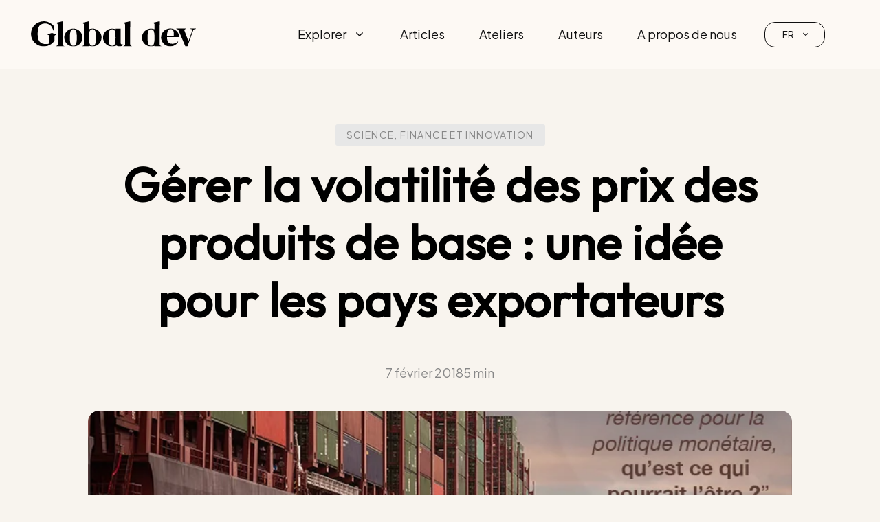

--- FILE ---
content_type: text/html; charset=UTF-8
request_url: https://globaldev.blog/fr/gerer-la-volatilite-des-prix-des-produits-de-base-une-idee-pour-les-pays-exportateurs/
body_size: 30754
content:
<!DOCTYPE html>
<html lang="fr-FR">
<head>
	<meta charset="UTF-8">
	<meta name='robots' content='index, follow, max-image-preview:large, max-snippet:-1, max-video-preview:-1' />
	<style>img:is([sizes="auto" i], [sizes^="auto," i]) { contain-intrinsic-size: 3000px 1500px }</style>
	<meta name="viewport" content="width=device-width, initial-scale=1">
	<!-- This site is optimized with the Yoast SEO Premium plugin v25.2 (Yoast SEO v26.6) - https://yoast.com/wordpress/plugins/seo/ -->
	<title>Gérer la volatilité des prix des produits de base : une idée pour les pays exportateurs</title>
	<meta name="description" content="Le change flexible aide les pays en voie de développement à gérer l’instabilité des prix des produits de base qui forment leurs exportations principales." />
	<link rel="canonical" href="https://globaldev.blog/fr/gerer-la-volatilite-des-prix-des-produits-de-base-une-idee-pour-les-pays-exportateurs/" />
	<meta property="og:locale" content="fr_FR" />
	<meta property="og:type" content="article" />
	<meta property="og:title" content="Gérer la volatilité des prix des produits de base : une idée pour les pays exportateurs" />
	<meta property="og:description" content="Le change flexible aide les pays en voie de développement à gérer l’instabilité des prix des produits de base qui forment leurs exportations principales." />
	<meta property="og:url" content="https://globaldev.blog/fr/gerer-la-volatilite-des-prix-des-produits-de-base-une-idee-pour-les-pays-exportateurs/" />
	<meta property="og:site_name" content="Globaldev Blog" />
	<meta property="article:published_time" content="2018-02-07T17:00:00+00:00" />
	<meta property="article:modified_time" content="2023-04-19T13:57:32+00:00" />
	<meta property="og:image" content="https://globaldev.blog/wp-content/uploads/2018/02/Price-Volatility-1_FR.png" />
	<meta property="og:image:width" content="768" />
	<meta property="og:image:height" content="512" />
	<meta property="og:image:type" content="image/png" />
	<meta name="author" content="Jeffrey Frankel" />
	<meta name="twitter:card" content="summary_large_image" />
	<meta name="twitter:label1" content="Écrit par" />
	<meta name="twitter:data1" content="Jeffrey Frankel" />
	<meta name="twitter:label2" content="Durée de lecture estimée" />
	<meta name="twitter:data2" content="5 minutes" />
	<meta name="twitter:label3" content="Written by" />
	<meta name="twitter:data3" content="Jeffrey Frankel" />
	<script type="application/ld+json" class="yoast-schema-graph">{"@context":"https://schema.org","@graph":[{"@type":"Article","@id":"https://globaldev.blog/fr/gerer-la-volatilite-des-prix-des-produits-de-base-une-idee-pour-les-pays-exportateurs/#article","isPartOf":{"@id":"https://globaldev.blog/fr/gerer-la-volatilite-des-prix-des-produits-de-base-une-idee-pour-les-pays-exportateurs/"},"author":[{"@id":"https://globaldev.blog/fr/#/schema/person/a4e875e420a8023d0a10c4a19a82139a"}],"headline":"Gérer la volatilité des prix des produits de base : une idée pour les pays exportateurs","datePublished":"2018-02-07T17:00:00+00:00","dateModified":"2023-04-19T13:57:32+00:00","mainEntityOfPage":{"@id":"https://globaldev.blog/fr/gerer-la-volatilite-des-prix-des-produits-de-base-une-idee-pour-les-pays-exportateurs/"},"wordCount":975,"commentCount":0,"publisher":{"@id":"https://globaldev.blog/fr/#organization"},"image":{"@id":"https://globaldev.blog/fr/gerer-la-volatilite-des-prix-des-produits-de-base-une-idee-pour-les-pays-exportateurs/#primaryimage"},"thumbnailUrl":"https://globaldev.blog/wp-content/uploads/2018/02/Price-Volatility-1_FR.png","keywords":["CCB","économie","expansion-récession","exportation","matière première","produits de base","stabilité des prix","taux de change","volatilité des prix"],"articleSection":["Science, finance et innovation"],"inLanguage":"fr-FR","potentialAction":[{"@type":"CommentAction","name":"Comment","target":["https://globaldev.blog/fr/gerer-la-volatilite-des-prix-des-produits-de-base-une-idee-pour-les-pays-exportateurs/#respond"]}]},{"@type":"WebPage","@id":"https://globaldev.blog/fr/gerer-la-volatilite-des-prix-des-produits-de-base-une-idee-pour-les-pays-exportateurs/","url":"https://globaldev.blog/fr/gerer-la-volatilite-des-prix-des-produits-de-base-une-idee-pour-les-pays-exportateurs/","name":"Gérer la volatilité des prix des produits de base : une idée pour les pays exportateurs","isPartOf":{"@id":"https://globaldev.blog/fr/#website"},"primaryImageOfPage":{"@id":"https://globaldev.blog/fr/gerer-la-volatilite-des-prix-des-produits-de-base-une-idee-pour-les-pays-exportateurs/#primaryimage"},"image":{"@id":"https://globaldev.blog/fr/gerer-la-volatilite-des-prix-des-produits-de-base-une-idee-pour-les-pays-exportateurs/#primaryimage"},"thumbnailUrl":"https://globaldev.blog/wp-content/uploads/2018/02/Price-Volatility-1_FR.png","datePublished":"2018-02-07T17:00:00+00:00","dateModified":"2023-04-19T13:57:32+00:00","description":"Le change flexible aide les pays en voie de développement à gérer l’instabilité des prix des produits de base qui forment leurs exportations principales.","breadcrumb":{"@id":"https://globaldev.blog/fr/gerer-la-volatilite-des-prix-des-produits-de-base-une-idee-pour-les-pays-exportateurs/#breadcrumb"},"inLanguage":"fr-FR","potentialAction":[{"@type":"ReadAction","target":["https://globaldev.blog/fr/gerer-la-volatilite-des-prix-des-produits-de-base-une-idee-pour-les-pays-exportateurs/"]}]},{"@type":"ImageObject","inLanguage":"fr-FR","@id":"https://globaldev.blog/fr/gerer-la-volatilite-des-prix-des-produits-de-base-une-idee-pour-les-pays-exportateurs/#primaryimage","url":"https://globaldev.blog/wp-content/uploads/2018/02/Price-Volatility-1_FR.png","contentUrl":"https://globaldev.blog/wp-content/uploads/2018/02/Price-Volatility-1_FR.png","width":768,"height":512,"caption":"Price Volatility 1_FR"},{"@type":"BreadcrumbList","@id":"https://globaldev.blog/fr/gerer-la-volatilite-des-prix-des-produits-de-base-une-idee-pour-les-pays-exportateurs/#breadcrumb","itemListElement":[{"@type":"ListItem","position":1,"name":"Home","item":"https://globaldev.blog/fr/"},{"@type":"ListItem","position":2,"name":"Articles FR","item":"https://globaldev.blog/fr/articles/"},{"@type":"ListItem","position":3,"name":"Gérer la volatilité des prix des produits de base : une idée pour les pays exportateurs"}]},{"@type":"WebSite","@id":"https://globaldev.blog/fr/#website","url":"https://globaldev.blog/fr/","name":"Globaldev Blog","description":"Research that matters","publisher":{"@id":"https://globaldev.blog/fr/#organization"},"potentialAction":[{"@type":"SearchAction","target":{"@type":"EntryPoint","urlTemplate":"https://globaldev.blog/fr/?s={search_term_string}"},"query-input":{"@type":"PropertyValueSpecification","valueRequired":true,"valueName":"search_term_string"}}],"inLanguage":"fr-FR"},{"@type":"Organization","@id":"https://globaldev.blog/fr/#organization","name":"Globaldev Blog","url":"https://globaldev.blog/fr/","logo":{"@type":"ImageObject","inLanguage":"fr-FR","@id":"https://globaldev.blog/fr/#/schema/logo/image/","url":"https://globaldev.blog/wp-content/uploads/2023/03/Horizontal_logo_Mesa-de-trabajo-1-1.svg","contentUrl":"https://globaldev.blog/wp-content/uploads/2023/03/Horizontal_logo_Mesa-de-trabajo-1-1.svg","width":200,"height":32,"caption":"Globaldev Blog"},"image":{"@id":"https://globaldev.blog/fr/#/schema/logo/image/"}},{"@type":"Person","@id":"https://globaldev.blog/fr/#/schema/person/a4e875e420a8023d0a10c4a19a82139a","name":"Jeffrey Frankel","image":{"@type":"ImageObject","inLanguage":"fr-FR","@id":"https://globaldev.blog/fr/#/schema/person/image/23494c9101089ad44ae88ce9d2f56aac","url":"https://secure.gravatar.com/avatar/?s=96&d=mm&r=g","contentUrl":"https://secure.gravatar.com/avatar/?s=96&d=mm&r=g","caption":"Jeffrey Frankel"},"url":"https://globaldev.blog/fr/author/jeffrey-frankel/"}]}</script>
	<!-- / Yoast SEO Premium plugin. -->


<link rel='dns-prefetch' href='//www.googletagmanager.com' />
<link href='https://fonts.gstatic.com' crossorigin rel='preconnect' />
<link href='https://fonts.googleapis.com' crossorigin rel='preconnect' />
<link rel="alternate" type="application/rss+xml" title="Globaldev Blog &raquo; Flux" href="https://globaldev.blog/fr/feed/" />
<link rel="alternate" type="application/rss+xml" title="Globaldev Blog &raquo; Flux des commentaires" href="https://globaldev.blog/fr/comments/feed/" />
<script>
window._wpemojiSettings = {"baseUrl":"https:\/\/s.w.org\/images\/core\/emoji\/16.0.1\/72x72\/","ext":".png","svgUrl":"https:\/\/s.w.org\/images\/core\/emoji\/16.0.1\/svg\/","svgExt":".svg","source":{"concatemoji":"https:\/\/globaldev.blog\/wp-includes\/js\/wp-emoji-release.min.js?ver=6.8.3"}};
/*! This file is auto-generated */
!function(s,n){var o,i,e;function c(e){try{var t={supportTests:e,timestamp:(new Date).valueOf()};sessionStorage.setItem(o,JSON.stringify(t))}catch(e){}}function p(e,t,n){e.clearRect(0,0,e.canvas.width,e.canvas.height),e.fillText(t,0,0);var t=new Uint32Array(e.getImageData(0,0,e.canvas.width,e.canvas.height).data),a=(e.clearRect(0,0,e.canvas.width,e.canvas.height),e.fillText(n,0,0),new Uint32Array(e.getImageData(0,0,e.canvas.width,e.canvas.height).data));return t.every(function(e,t){return e===a[t]})}function u(e,t){e.clearRect(0,0,e.canvas.width,e.canvas.height),e.fillText(t,0,0);for(var n=e.getImageData(16,16,1,1),a=0;a<n.data.length;a++)if(0!==n.data[a])return!1;return!0}function f(e,t,n,a){switch(t){case"flag":return n(e,"\ud83c\udff3\ufe0f\u200d\u26a7\ufe0f","\ud83c\udff3\ufe0f\u200b\u26a7\ufe0f")?!1:!n(e,"\ud83c\udde8\ud83c\uddf6","\ud83c\udde8\u200b\ud83c\uddf6")&&!n(e,"\ud83c\udff4\udb40\udc67\udb40\udc62\udb40\udc65\udb40\udc6e\udb40\udc67\udb40\udc7f","\ud83c\udff4\u200b\udb40\udc67\u200b\udb40\udc62\u200b\udb40\udc65\u200b\udb40\udc6e\u200b\udb40\udc67\u200b\udb40\udc7f");case"emoji":return!a(e,"\ud83e\udedf")}return!1}function g(e,t,n,a){var r="undefined"!=typeof WorkerGlobalScope&&self instanceof WorkerGlobalScope?new OffscreenCanvas(300,150):s.createElement("canvas"),o=r.getContext("2d",{willReadFrequently:!0}),i=(o.textBaseline="top",o.font="600 32px Arial",{});return e.forEach(function(e){i[e]=t(o,e,n,a)}),i}function t(e){var t=s.createElement("script");t.src=e,t.defer=!0,s.head.appendChild(t)}"undefined"!=typeof Promise&&(o="wpEmojiSettingsSupports",i=["flag","emoji"],n.supports={everything:!0,everythingExceptFlag:!0},e=new Promise(function(e){s.addEventListener("DOMContentLoaded",e,{once:!0})}),new Promise(function(t){var n=function(){try{var e=JSON.parse(sessionStorage.getItem(o));if("object"==typeof e&&"number"==typeof e.timestamp&&(new Date).valueOf()<e.timestamp+604800&&"object"==typeof e.supportTests)return e.supportTests}catch(e){}return null}();if(!n){if("undefined"!=typeof Worker&&"undefined"!=typeof OffscreenCanvas&&"undefined"!=typeof URL&&URL.createObjectURL&&"undefined"!=typeof Blob)try{var e="postMessage("+g.toString()+"("+[JSON.stringify(i),f.toString(),p.toString(),u.toString()].join(",")+"));",a=new Blob([e],{type:"text/javascript"}),r=new Worker(URL.createObjectURL(a),{name:"wpTestEmojiSupports"});return void(r.onmessage=function(e){c(n=e.data),r.terminate(),t(n)})}catch(e){}c(n=g(i,f,p,u))}t(n)}).then(function(e){for(var t in e)n.supports[t]=e[t],n.supports.everything=n.supports.everything&&n.supports[t],"flag"!==t&&(n.supports.everythingExceptFlag=n.supports.everythingExceptFlag&&n.supports[t]);n.supports.everythingExceptFlag=n.supports.everythingExceptFlag&&!n.supports.flag,n.DOMReady=!1,n.readyCallback=function(){n.DOMReady=!0}}).then(function(){return e}).then(function(){var e;n.supports.everything||(n.readyCallback(),(e=n.source||{}).concatemoji?t(e.concatemoji):e.wpemoji&&e.twemoji&&(t(e.twemoji),t(e.wpemoji)))}))}((window,document),window._wpemojiSettings);
</script>

<style id='wp-emoji-styles-inline-css'>

	img.wp-smiley, img.emoji {
		display: inline !important;
		border: none !important;
		box-shadow: none !important;
		height: 1em !important;
		width: 1em !important;
		margin: 0 0.07em !important;
		vertical-align: -0.1em !important;
		background: none !important;
		padding: 0 !important;
	}
</style>
<link rel='stylesheet' id='wp-block-library-css' href='https://globaldev.blog/wp-includes/css/dist/block-library/style.min.css?ver=6.8.3' media='all' />
<style id='classic-theme-styles-inline-css'>
/*! This file is auto-generated */
.wp-block-button__link{color:#fff;background-color:#32373c;border-radius:9999px;box-shadow:none;text-decoration:none;padding:calc(.667em + 2px) calc(1.333em + 2px);font-size:1.125em}.wp-block-file__button{background:#32373c;color:#fff;text-decoration:none}
</style>
<style id='co-authors-plus-coauthors-style-inline-css'>
.wp-block-co-authors-plus-coauthors.is-layout-flow [class*=wp-block-co-authors-plus]{display:inline}

</style>
<style id='co-authors-plus-avatar-style-inline-css'>
.wp-block-co-authors-plus-avatar :where(img){height:auto;max-width:100%;vertical-align:bottom}.wp-block-co-authors-plus-coauthors.is-layout-flow .wp-block-co-authors-plus-avatar :where(img){vertical-align:middle}.wp-block-co-authors-plus-avatar:is(.alignleft,.alignright){display:table}.wp-block-co-authors-plus-avatar.aligncenter{display:table;margin-inline:auto}

</style>
<style id='co-authors-plus-image-style-inline-css'>
.wp-block-co-authors-plus-image{margin-bottom:0}.wp-block-co-authors-plus-image :where(img){height:auto;max-width:100%;vertical-align:bottom}.wp-block-co-authors-plus-coauthors.is-layout-flow .wp-block-co-authors-plus-image :where(img){vertical-align:middle}.wp-block-co-authors-plus-image:is(.alignfull,.alignwide) :where(img){width:100%}.wp-block-co-authors-plus-image:is(.alignleft,.alignright){display:table}.wp-block-co-authors-plus-image.aligncenter{display:table;margin-inline:auto}

</style>
<style id='global-styles-inline-css'>
:root{--wp--preset--aspect-ratio--square: 1;--wp--preset--aspect-ratio--4-3: 4/3;--wp--preset--aspect-ratio--3-4: 3/4;--wp--preset--aspect-ratio--3-2: 3/2;--wp--preset--aspect-ratio--2-3: 2/3;--wp--preset--aspect-ratio--16-9: 16/9;--wp--preset--aspect-ratio--9-16: 9/16;--wp--preset--color--black: #000000;--wp--preset--color--cyan-bluish-gray: #abb8c3;--wp--preset--color--white: #ffffff;--wp--preset--color--pale-pink: #f78da7;--wp--preset--color--vivid-red: #cf2e2e;--wp--preset--color--luminous-vivid-orange: #ff6900;--wp--preset--color--luminous-vivid-amber: #fcb900;--wp--preset--color--light-green-cyan: #7bdcb5;--wp--preset--color--vivid-green-cyan: #00d084;--wp--preset--color--pale-cyan-blue: #8ed1fc;--wp--preset--color--vivid-cyan-blue: #0693e3;--wp--preset--color--vivid-purple: #9b51e0;--wp--preset--color--red: var(--red);--wp--preset--color--blue: var(--blue);--wp--preset--color--green: var(--green);--wp--preset--color--orange: var(--orange);--wp--preset--color--yellow: var(--yellow);--wp--preset--color--purple: var(--purple);--wp--preset--color--grey-10: var(--grey-10);--wp--preset--color--grey-9: var(--grey-9);--wp--preset--color--grey-8: var(--grey-8);--wp--preset--color--grey-7: var(--grey-7);--wp--preset--color--grey-6: var(--grey-6);--wp--preset--color--grey-5: var(--grey-5);--wp--preset--color--grey-4: var(--grey-4);--wp--preset--color--grey-3: var(--grey-3);--wp--preset--color--grey-2: var(--grey-2);--wp--preset--color--grey-1: var(--grey-1);--wp--preset--color--beige-dark-3: var(--beige-dark-3);--wp--preset--color--beige-dark-2: var(--beige-dark-2);--wp--preset--color--beige-dark-1: var(--beige-dark-1);--wp--preset--color--beige-light-3: var(--beige-light-3);--wp--preset--color--beige-light-2: var(--beige-light-2);--wp--preset--color--beige-light-1: var(--beige-light-1);--wp--preset--color--category: var(--category);--wp--preset--gradient--vivid-cyan-blue-to-vivid-purple: linear-gradient(135deg,rgba(6,147,227,1) 0%,rgb(155,81,224) 100%);--wp--preset--gradient--light-green-cyan-to-vivid-green-cyan: linear-gradient(135deg,rgb(122,220,180) 0%,rgb(0,208,130) 100%);--wp--preset--gradient--luminous-vivid-amber-to-luminous-vivid-orange: linear-gradient(135deg,rgba(252,185,0,1) 0%,rgba(255,105,0,1) 100%);--wp--preset--gradient--luminous-vivid-orange-to-vivid-red: linear-gradient(135deg,rgba(255,105,0,1) 0%,rgb(207,46,46) 100%);--wp--preset--gradient--very-light-gray-to-cyan-bluish-gray: linear-gradient(135deg,rgb(238,238,238) 0%,rgb(169,184,195) 100%);--wp--preset--gradient--cool-to-warm-spectrum: linear-gradient(135deg,rgb(74,234,220) 0%,rgb(151,120,209) 20%,rgb(207,42,186) 40%,rgb(238,44,130) 60%,rgb(251,105,98) 80%,rgb(254,248,76) 100%);--wp--preset--gradient--blush-light-purple: linear-gradient(135deg,rgb(255,206,236) 0%,rgb(152,150,240) 100%);--wp--preset--gradient--blush-bordeaux: linear-gradient(135deg,rgb(254,205,165) 0%,rgb(254,45,45) 50%,rgb(107,0,62) 100%);--wp--preset--gradient--luminous-dusk: linear-gradient(135deg,rgb(255,203,112) 0%,rgb(199,81,192) 50%,rgb(65,88,208) 100%);--wp--preset--gradient--pale-ocean: linear-gradient(135deg,rgb(255,245,203) 0%,rgb(182,227,212) 50%,rgb(51,167,181) 100%);--wp--preset--gradient--electric-grass: linear-gradient(135deg,rgb(202,248,128) 0%,rgb(113,206,126) 100%);--wp--preset--gradient--midnight: linear-gradient(135deg,rgb(2,3,129) 0%,rgb(40,116,252) 100%);--wp--preset--font-size--small: 13px;--wp--preset--font-size--medium: 20px;--wp--preset--font-size--large: 36px;--wp--preset--font-size--x-large: 42px;--wp--preset--spacing--20: 0.44rem;--wp--preset--spacing--30: 0.67rem;--wp--preset--spacing--40: 1rem;--wp--preset--spacing--50: 1.5rem;--wp--preset--spacing--60: 2.25rem;--wp--preset--spacing--70: 3.38rem;--wp--preset--spacing--80: 5.06rem;--wp--preset--shadow--natural: 6px 6px 9px rgba(0, 0, 0, 0.2);--wp--preset--shadow--deep: 12px 12px 50px rgba(0, 0, 0, 0.4);--wp--preset--shadow--sharp: 6px 6px 0px rgba(0, 0, 0, 0.2);--wp--preset--shadow--outlined: 6px 6px 0px -3px rgba(255, 255, 255, 1), 6px 6px rgba(0, 0, 0, 1);--wp--preset--shadow--crisp: 6px 6px 0px rgba(0, 0, 0, 1);}:where(.is-layout-flex){gap: 0.5em;}:where(.is-layout-grid){gap: 0.5em;}body .is-layout-flex{display: flex;}.is-layout-flex{flex-wrap: wrap;align-items: center;}.is-layout-flex > :is(*, div){margin: 0;}body .is-layout-grid{display: grid;}.is-layout-grid > :is(*, div){margin: 0;}:where(.wp-block-columns.is-layout-flex){gap: 2em;}:where(.wp-block-columns.is-layout-grid){gap: 2em;}:where(.wp-block-post-template.is-layout-flex){gap: 1.25em;}:where(.wp-block-post-template.is-layout-grid){gap: 1.25em;}.has-black-color{color: var(--wp--preset--color--black) !important;}.has-cyan-bluish-gray-color{color: var(--wp--preset--color--cyan-bluish-gray) !important;}.has-white-color{color: var(--wp--preset--color--white) !important;}.has-pale-pink-color{color: var(--wp--preset--color--pale-pink) !important;}.has-vivid-red-color{color: var(--wp--preset--color--vivid-red) !important;}.has-luminous-vivid-orange-color{color: var(--wp--preset--color--luminous-vivid-orange) !important;}.has-luminous-vivid-amber-color{color: var(--wp--preset--color--luminous-vivid-amber) !important;}.has-light-green-cyan-color{color: var(--wp--preset--color--light-green-cyan) !important;}.has-vivid-green-cyan-color{color: var(--wp--preset--color--vivid-green-cyan) !important;}.has-pale-cyan-blue-color{color: var(--wp--preset--color--pale-cyan-blue) !important;}.has-vivid-cyan-blue-color{color: var(--wp--preset--color--vivid-cyan-blue) !important;}.has-vivid-purple-color{color: var(--wp--preset--color--vivid-purple) !important;}.has-black-background-color{background-color: var(--wp--preset--color--black) !important;}.has-cyan-bluish-gray-background-color{background-color: var(--wp--preset--color--cyan-bluish-gray) !important;}.has-white-background-color{background-color: var(--wp--preset--color--white) !important;}.has-pale-pink-background-color{background-color: var(--wp--preset--color--pale-pink) !important;}.has-vivid-red-background-color{background-color: var(--wp--preset--color--vivid-red) !important;}.has-luminous-vivid-orange-background-color{background-color: var(--wp--preset--color--luminous-vivid-orange) !important;}.has-luminous-vivid-amber-background-color{background-color: var(--wp--preset--color--luminous-vivid-amber) !important;}.has-light-green-cyan-background-color{background-color: var(--wp--preset--color--light-green-cyan) !important;}.has-vivid-green-cyan-background-color{background-color: var(--wp--preset--color--vivid-green-cyan) !important;}.has-pale-cyan-blue-background-color{background-color: var(--wp--preset--color--pale-cyan-blue) !important;}.has-vivid-cyan-blue-background-color{background-color: var(--wp--preset--color--vivid-cyan-blue) !important;}.has-vivid-purple-background-color{background-color: var(--wp--preset--color--vivid-purple) !important;}.has-black-border-color{border-color: var(--wp--preset--color--black) !important;}.has-cyan-bluish-gray-border-color{border-color: var(--wp--preset--color--cyan-bluish-gray) !important;}.has-white-border-color{border-color: var(--wp--preset--color--white) !important;}.has-pale-pink-border-color{border-color: var(--wp--preset--color--pale-pink) !important;}.has-vivid-red-border-color{border-color: var(--wp--preset--color--vivid-red) !important;}.has-luminous-vivid-orange-border-color{border-color: var(--wp--preset--color--luminous-vivid-orange) !important;}.has-luminous-vivid-amber-border-color{border-color: var(--wp--preset--color--luminous-vivid-amber) !important;}.has-light-green-cyan-border-color{border-color: var(--wp--preset--color--light-green-cyan) !important;}.has-vivid-green-cyan-border-color{border-color: var(--wp--preset--color--vivid-green-cyan) !important;}.has-pale-cyan-blue-border-color{border-color: var(--wp--preset--color--pale-cyan-blue) !important;}.has-vivid-cyan-blue-border-color{border-color: var(--wp--preset--color--vivid-cyan-blue) !important;}.has-vivid-purple-border-color{border-color: var(--wp--preset--color--vivid-purple) !important;}.has-vivid-cyan-blue-to-vivid-purple-gradient-background{background: var(--wp--preset--gradient--vivid-cyan-blue-to-vivid-purple) !important;}.has-light-green-cyan-to-vivid-green-cyan-gradient-background{background: var(--wp--preset--gradient--light-green-cyan-to-vivid-green-cyan) !important;}.has-luminous-vivid-amber-to-luminous-vivid-orange-gradient-background{background: var(--wp--preset--gradient--luminous-vivid-amber-to-luminous-vivid-orange) !important;}.has-luminous-vivid-orange-to-vivid-red-gradient-background{background: var(--wp--preset--gradient--luminous-vivid-orange-to-vivid-red) !important;}.has-very-light-gray-to-cyan-bluish-gray-gradient-background{background: var(--wp--preset--gradient--very-light-gray-to-cyan-bluish-gray) !important;}.has-cool-to-warm-spectrum-gradient-background{background: var(--wp--preset--gradient--cool-to-warm-spectrum) !important;}.has-blush-light-purple-gradient-background{background: var(--wp--preset--gradient--blush-light-purple) !important;}.has-blush-bordeaux-gradient-background{background: var(--wp--preset--gradient--blush-bordeaux) !important;}.has-luminous-dusk-gradient-background{background: var(--wp--preset--gradient--luminous-dusk) !important;}.has-pale-ocean-gradient-background{background: var(--wp--preset--gradient--pale-ocean) !important;}.has-electric-grass-gradient-background{background: var(--wp--preset--gradient--electric-grass) !important;}.has-midnight-gradient-background{background: var(--wp--preset--gradient--midnight) !important;}.has-small-font-size{font-size: var(--wp--preset--font-size--small) !important;}.has-medium-font-size{font-size: var(--wp--preset--font-size--medium) !important;}.has-large-font-size{font-size: var(--wp--preset--font-size--large) !important;}.has-x-large-font-size{font-size: var(--wp--preset--font-size--x-large) !important;}
:where(.wp-block-post-template.is-layout-flex){gap: 1.25em;}:where(.wp-block-post-template.is-layout-grid){gap: 1.25em;}
:where(.wp-block-columns.is-layout-flex){gap: 2em;}:where(.wp-block-columns.is-layout-grid){gap: 2em;}
:root :where(.wp-block-pullquote){font-size: 1.5em;line-height: 1.6;}
</style>
<link rel='stylesheet' id='custom-popup-css-css' href='https://globaldev.blog/wp-content/plugins/custom-popup-widget/css/popup-style.css?ver=6.8.3' media='all' />
<link rel='stylesheet' id='generate-style-css' href='https://globaldev.blog/wp-content/themes/generatepress/assets/css/main.min.css?ver=3.6.0' media='all' />
<style id='generate-style-inline-css'>
body{background-color:var(--beige-light-2);color:var(--typography-1);}a{color:var(--accent);}a{text-decoration:underline;}.entry-title a, .site-branding a, a.button, .wp-block-button__link, .main-navigation a{text-decoration:none;}a:hover, a:focus, a:active{color:var(--typography-1);}.wp-block-group__inner-container{max-width:1200px;margin-left:auto;margin-right:auto;}.site-header .header-image{width:240px;}:root{--red:#D33C62;--blue:#323DA5;--green:#06D6A0;--orange:#EE7B72;--yellow:#FFD166;--purple:#844DEE;--grey-10:#0F0F0F;--grey-9:#272727;--grey-8:#3F3F3F;--grey-7:#575757;--grey-6:#6F6F6F;--grey-5:#878787;--grey-4:#9F9F9F;--grey-3:#B7B7B7;--grey-2:#CFCFCF;--grey-1:#E7E7E7;--beige-dark-3:#D7C9B2;--beige-dark-2:#E0D5C3;--beige-dark-1:#EAE2D5;--beige-light-3:#F2EDE4;--beige-light-2:#F8F4EE;--beige-light-1:#FDF9F4;--category:#ffffff;}:root .has-red-color{color:var(--red);}:root .has-red-background-color{background-color:var(--red);}:root .has-blue-color{color:var(--blue);}:root .has-blue-background-color{background-color:var(--blue);}:root .has-green-color{color:var(--green);}:root .has-green-background-color{background-color:var(--green);}:root .has-orange-color{color:var(--orange);}:root .has-orange-background-color{background-color:var(--orange);}:root .has-yellow-color{color:var(--yellow);}:root .has-yellow-background-color{background-color:var(--yellow);}:root .has-purple-color{color:var(--purple);}:root .has-purple-background-color{background-color:var(--purple);}:root .has-grey-10-color{color:var(--grey-10);}:root .has-grey-10-background-color{background-color:var(--grey-10);}:root .has-grey-9-color{color:var(--grey-9);}:root .has-grey-9-background-color{background-color:var(--grey-9);}:root .has-grey-8-color{color:var(--grey-8);}:root .has-grey-8-background-color{background-color:var(--grey-8);}:root .has-grey-7-color{color:var(--grey-7);}:root .has-grey-7-background-color{background-color:var(--grey-7);}:root .has-grey-6-color{color:var(--grey-6);}:root .has-grey-6-background-color{background-color:var(--grey-6);}:root .has-grey-5-color{color:var(--grey-5);}:root .has-grey-5-background-color{background-color:var(--grey-5);}:root .has-grey-4-color{color:var(--grey-4);}:root .has-grey-4-background-color{background-color:var(--grey-4);}:root .has-grey-3-color{color:var(--grey-3);}:root .has-grey-3-background-color{background-color:var(--grey-3);}:root .has-grey-2-color{color:var(--grey-2);}:root .has-grey-2-background-color{background-color:var(--grey-2);}:root .has-grey-1-color{color:var(--grey-1);}:root .has-grey-1-background-color{background-color:var(--grey-1);}:root .has-beige-dark-3-color{color:var(--beige-dark-3);}:root .has-beige-dark-3-background-color{background-color:var(--beige-dark-3);}:root .has-beige-dark-2-color{color:var(--beige-dark-2);}:root .has-beige-dark-2-background-color{background-color:var(--beige-dark-2);}:root .has-beige-dark-1-color{color:var(--beige-dark-1);}:root .has-beige-dark-1-background-color{background-color:var(--beige-dark-1);}:root .has-beige-light-3-color{color:var(--beige-light-3);}:root .has-beige-light-3-background-color{background-color:var(--beige-light-3);}:root .has-beige-light-2-color{color:var(--beige-light-2);}:root .has-beige-light-2-background-color{background-color:var(--beige-light-2);}:root .has-beige-light-1-color{color:var(--beige-light-1);}:root .has-beige-light-1-background-color{background-color:var(--beige-light-1);}:root .has-category-color{color:var(--category);}:root .has-category-background-color{background-color:var(--category);}body, button, input, select, textarea{font-family:Plus Jakarta Sans;font-weight:500;font-size:18px;}body{line-height:1.7;}.main-navigation a, .main-navigation .menu-toggle, .main-navigation .menu-bar-items{font-weight:500;font-size:18px;}.main-navigation .main-nav ul ul li a{font-size:16px;}h1{font-family:Outfit;font-weight:700;font-size:70px;}@media (max-width:768px){h1{font-size:47px;}}h2{font-family:Outfit;font-weight:700;font-size:48px;}@media (max-width:768px){h2{font-size:37px;}}h3{font-family:Outfit;font-weight:700;font-size:36px;}@media (max-width:768px){h3{font-size:29px;}}h4{font-family:Outfit;font-weight:700;font-size:30px;}@media (max-width:768px){h4{font-size:25px;}}.top-bar{background-color:#636363;color:#ffffff;}.top-bar a{color:#ffffff;}.top-bar a:hover{color:#303030;}.site-header{background-color:var(--beige-light-1);}.main-title a,.main-title a:hover{color:var(--contrast);}.site-description{color:var(--contrast-2);}.mobile-menu-control-wrapper .menu-toggle,.mobile-menu-control-wrapper .menu-toggle:hover,.mobile-menu-control-wrapper .menu-toggle:focus,.has-inline-mobile-toggle #site-navigation.toggled{background-color:rgba(0, 0, 0, 0.02);}.main-navigation,.main-navigation ul ul{background-color:var(--beige-light-1);}.main-navigation .main-nav ul li a, .main-navigation .menu-toggle, .main-navigation .menu-bar-items{color:var(--grey-10);}.main-navigation .main-nav ul li:not([class*="current-menu-"]):hover > a, .main-navigation .main-nav ul li:not([class*="current-menu-"]):focus > a, .main-navigation .main-nav ul li.sfHover:not([class*="current-menu-"]) > a, .main-navigation .menu-bar-item:hover > a, .main-navigation .menu-bar-item.sfHover > a{color:var(--grey-7);background-color:var(--beige-light-1);}button.menu-toggle:hover,button.menu-toggle:focus{color:var(--grey-10);}.main-navigation .main-nav ul li[class*="current-menu-"] > a{color:var(--grey-10);background-color:var(--beige-light-1);}.navigation-search input[type="search"],.navigation-search input[type="search"]:active, .navigation-search input[type="search"]:focus, .main-navigation .main-nav ul li.search-item.active > a, .main-navigation .menu-bar-items .search-item.active > a{color:var(--grey-7);background-color:var(--beige-light-1);}.main-navigation ul ul{background-color:var(--beige-light-1);}.main-navigation .main-nav ul ul li a{color:var(--grey-10);}.main-navigation .main-nav ul ul li:not([class*="current-menu-"]):hover > a,.main-navigation .main-nav ul ul li:not([class*="current-menu-"]):focus > a, .main-navigation .main-nav ul ul li.sfHover:not([class*="current-menu-"]) > a{color:var(--grey-7);background-color:var(--beige-light-1);}.main-navigation .main-nav ul ul li[class*="current-menu-"] > a{color:var(--grey-10);background-color:var(--beige-light-1);}.separate-containers .inside-article, .separate-containers .comments-area, .separate-containers .page-header, .one-container .container, .separate-containers .paging-navigation, .inside-page-header{background-color:var(--base-3);}.entry-title a{color:var(--contrast);}.entry-title a:hover{color:var(--contrast-2);}.entry-meta{color:var(--contrast-2);}.sidebar .widget{background-color:var(--base-3);}.footer-widgets{background-color:var(--base-3);}.site-info{background-color:var(--base-3);}input[type="text"],input[type="email"],input[type="url"],input[type="password"],input[type="search"],input[type="tel"],input[type="number"],textarea,select{color:var(--contrast);background-color:var(--base-2);border-color:var(--base);}input[type="text"]:focus,input[type="email"]:focus,input[type="url"]:focus,input[type="password"]:focus,input[type="search"]:focus,input[type="tel"]:focus,input[type="number"]:focus,textarea:focus,select:focus{color:var(--contrast);background-color:var(--base-2);border-color:var(--contrast-3);}button,html input[type="button"],input[type="reset"],input[type="submit"],a.button,a.wp-block-button__link:not(.has-background){color:#ffffff;background-color:#55555e;}button:hover,html input[type="button"]:hover,input[type="reset"]:hover,input[type="submit"]:hover,a.button:hover,button:focus,html input[type="button"]:focus,input[type="reset"]:focus,input[type="submit"]:focus,a.button:focus,a.wp-block-button__link:not(.has-background):active,a.wp-block-button__link:not(.has-background):focus,a.wp-block-button__link:not(.has-background):hover{color:#ffffff;background-color:#3f4047;}a.generate-back-to-top{background-color:rgba( 0,0,0,0.4 );color:#ffffff;}a.generate-back-to-top:hover,a.generate-back-to-top:focus{background-color:rgba( 0,0,0,0.6 );color:#ffffff;}:root{--gp-search-modal-bg-color:var(--base-3);--gp-search-modal-text-color:var(--contrast);--gp-search-modal-overlay-bg-color:rgba(0,0,0,0.2);}@media (max-width: 768px){.main-navigation .menu-bar-item:hover > a, .main-navigation .menu-bar-item.sfHover > a{background:none;color:var(--grey-10);}}.inside-header{padding:20px 40px 20px 5px;}.nav-below-header .main-navigation .inside-navigation.grid-container, .nav-above-header .main-navigation .inside-navigation.grid-container{padding:0px 15px 0px 20px;}.separate-containers .inside-article, .separate-containers .comments-area, .separate-containers .page-header, .separate-containers .paging-navigation, .one-container .site-content, .inside-page-header{padding:45px 40px 40px 40px;}.site-main .wp-block-group__inner-container{padding:45px 40px 40px 40px;}.separate-containers .paging-navigation{padding-top:20px;padding-bottom:20px;}.entry-content .alignwide, body:not(.no-sidebar) .entry-content .alignfull{margin-left:-40px;width:calc(100% + 80px);max-width:calc(100% + 80px);}.main-navigation .main-nav ul li a,.menu-toggle,.main-navigation .menu-bar-item > a{padding-left:25px;padding-right:25px;}.main-navigation .main-nav ul ul li a{padding:16px 25px 16px 25px;}.rtl .menu-item-has-children .dropdown-menu-toggle{padding-left:25px;}.menu-item-has-children .dropdown-menu-toggle{padding-right:25px;}.menu-item-has-children ul .dropdown-menu-toggle{padding-top:16px;padding-bottom:16px;margin-top:-16px;}.rtl .main-navigation .main-nav ul li.menu-item-has-children > a{padding-right:25px;}@media (max-width:768px){.separate-containers .inside-article, .separate-containers .comments-area, .separate-containers .page-header, .separate-containers .paging-navigation, .one-container .site-content, .inside-page-header{padding:30px;}.site-main .wp-block-group__inner-container{padding:30px;}.inside-top-bar{padding-right:30px;padding-left:30px;}.inside-header{padding-right:15px;padding-left:15px;}.widget-area .widget{padding-top:30px;padding-right:30px;padding-bottom:30px;padding-left:30px;}.footer-widgets-container{padding-top:30px;padding-right:30px;padding-bottom:30px;padding-left:30px;}.inside-site-info{padding-right:30px;padding-left:30px;}.entry-content .alignwide, body:not(.no-sidebar) .entry-content .alignfull{margin-left:-30px;width:calc(100% + 60px);max-width:calc(100% + 60px);}.one-container .site-main .paging-navigation{margin-bottom:20px;}}/* End cached CSS */.is-right-sidebar{width:30%;}.is-left-sidebar{width:30%;}.site-content .content-area{width:100%;}@media (max-width: 768px){.main-navigation .menu-toggle,.sidebar-nav-mobile:not(#sticky-placeholder){display:block;}.main-navigation ul,.gen-sidebar-nav,.main-navigation:not(.slideout-navigation):not(.toggled) .main-nav > ul,.has-inline-mobile-toggle #site-navigation .inside-navigation > *:not(.navigation-search):not(.main-nav){display:none;}.nav-align-right .inside-navigation,.nav-align-center .inside-navigation{justify-content:space-between;}.has-inline-mobile-toggle .mobile-menu-control-wrapper{display:flex;flex-wrap:wrap;}.has-inline-mobile-toggle .inside-header{flex-direction:row;text-align:left;flex-wrap:wrap;}.has-inline-mobile-toggle .header-widget,.has-inline-mobile-toggle #site-navigation{flex-basis:100%;}.nav-float-left .has-inline-mobile-toggle #site-navigation{order:10;}}
.dynamic-author-image-rounded{border-radius:100%;}.dynamic-featured-image, .dynamic-author-image{vertical-align:middle;}.one-container.blog .dynamic-content-template:not(:last-child), .one-container.archive .dynamic-content-template:not(:last-child){padding-bottom:0px;}.dynamic-entry-excerpt > p:last-child{margin-bottom:0px;}
@media (max-width: 768px){.main-navigation .menu-toggle,.main-navigation .mobile-bar-items a,.main-navigation .menu-bar-item > a{padding-left:16px;padding-right:16px;}}
</style>
<link rel='stylesheet' id='generate-child-css' href='https://globaldev.blog/wp-content/themes/generatepress-child/style.css?ver=1767937378' media='all' />
<link rel='stylesheet' id='generate-google-fonts-css' href='https://fonts.googleapis.com/css?family=Aladin%3Aregular%7CDM+Serif+Display%3Aregular%2Citalic%7COutfit%7CPlus+Jakarta+Sans&#038;display=auto&#038;ver=3.6.0' media='all' />
<style id='generateblocks-inline-css'>
.gb-container.gb-tabs__item:not(.gb-tabs__item-open){display:none;}.gb-container-pagination{display:flex;justify-content:center;column-gap:15px;margin-top:80px;}.gb-container-eb3be5ea{background-color:var(--beige-light-2);}.gb-container-345538a7{max-width:1024px;text-align:center;padding:80px 24px 40px;margin-right:auto;margin-left:auto;}.gb-container-5f504549{display:flex;align-items:center;justify-content:center;column-gap:60px;}.gb-container-9a84a8a1{height:500px;max-width:1024px;z-index:2;position:relative;text-align:center;margin-right:auto;margin-bottom:-150px;margin-left:auto;border-radius:16px;background-image:url(https://globaldev.blog/wp-content/uploads/2018/02/Price-Volatility-1_FR.png);background-repeat:no-repeat;background-position:center center;background-size:cover;}.gb-container-9a84a8a1.gb-has-dynamic-bg{background-image:var(--background-url);}.gb-container-9a84a8a1.gb-no-dynamic-bg{background-image:none;}.gb-container-59ab6e2c{padding-top:150px;padding-bottom:80px;background-color:#ffffff;}.gb-container-a40e8196{max-width:1024px;display:flex;padding-top:30px;padding-right:24px;padding-left:24px;margin-right:auto;margin-left:auto;}.gb-container-2ba47deb{max-width:60ch;padding:60px 15px;margin-right:auto;margin-left:auto;}.gb-container-99a7f7bd{padding-top:100px;padding-bottom:80px;margin-right:auto;margin-left:auto;background-color:var(--beige-light-1);}.gb-container-99a7f7bd:hover{background-color:var(--beige-light-1);}.gb-container-0d30e10f{max-width:1200px;margin-right:auto;margin-left:auto;}.gb-container-9eeeb44d{padding-bottom:0px;border-left:5px solid var(--category);background-color:rgba(252, 248, 242, 0.8);box-shadow: 1px 5px 14px 0 rgba(0,0,0,0.1);}.gb-container-9eeeb44d:hover{border-left-color:var(--category);background-color:rgba(252, 248, 242, 0.8);border-color:var(--category);}.gb-grid-wrapper > .gb-grid-column-9eeeb44d{width:33.33%;}.gb-container-f1b535ae{height:300px;padding:30px 35px 15px;}.gb-container-29aaf5e5{display:flex;align-items:center;justify-content:space-between;margin-bottom:15px;}.gb-container-f307c747{display:flex;align-items:center;column-gap:5px;}.gb-container-f98e8351{margin-top:40px;}.gb-container-0203b7ec{padding:40px 14px;}.gb-container-7e9b1573{max-width:1200px;margin-right:auto;margin-left:auto;}.gb-grid-wrapper > .gb-grid-column-3d4eb5cd{width:25%;}.gb-grid-wrapper > .gb-grid-column-e6131647{width:25%;}.gb-grid-wrapper > .gb-grid-column-0ab4aa1f{width:25%;}.gb-grid-wrapper > .gb-grid-column-efefbd79{width:25%;}.gb-container-c0d89e3d{display:flex;flex-direction:column;row-gap:30px;}.gb-container-a53c1546{max-width:1200px;text-align:center;margin-right:auto;margin-left:auto;}.gb-container-2562d067{padding:10px 14px 40px;}.gb-container-f2345eed{max-width:1200px;display:flex;justify-content:space-between;margin-right:auto;margin-left:auto;}.gb-container-4ea7cf51{display:flex;column-gap:15px;}.gb-container-03140d25{display:flex;justify-content:center;column-gap:10px;}.gb-accordion__item:not(.gb-accordion__item-open) > .gb-button .gb-accordion__icon-open{display:none;}.gb-accordion__item.gb-accordion__item-open > .gb-button .gb-accordion__icon{display:none;}.gb-query-loop-pagination .gb-button-a795bf92{display:inline-flex;align-items:center;justify-content:center;width:60px;height:60px;border-radius:50%;border:1px solid;text-decoration:none;}.gb-query-loop-pagination .gb-button-a795bf92.gb-block-is-current, .gb-query-loop-pagination .gb-button-a795bf92.gb-block-is-current:hover, .gb-query-loop-pagination .gb-button-a795bf92.gb-block-is-current:active, .gb-query-loop-pagination .gb-button-a795bf92.gb-block-is-current:focus{color:var(--grey-5);}.gb-button-primary{display:inline-flex;font-weight:500;padding:13px 62px;border-radius:15px;border:1px solid var(--grey-8);background-color:var(--grey-8);color:var(--beige-light-2);text-decoration:none;box-shadow: 1px 5px 14px 0 0000001A;transition:all 0.07s ease;}.gb-button-primary:hover, .gb-button-primary:active, .gb-button-primary:focus{border-color:var(--grey-8);background-color:var(--grey-9);color:var(--beige-light-2);}.gb-button-primary:hover{transform:scale(1.05) perspective(1000px);}.gb-button-secondary{display:inline-flex;font-weight:500;padding:13px 62px;border-radius:15px;border:1px solid var(--grey-8);background-color:var(--beige-light-2);color:var(--grey-8);text-decoration:none;box-shadow: 1px 5px 14px 0 0000001A;}.gb-button-secondary:hover, .gb-button-secondary:active, .gb-button-secondary:focus{background-color:var(--beige-light-1);color:var(--grey-8);}.gb-button-third{display:inline-flex;font-weight:500;padding:13px 62px;border-radius:15px;border:1px solid;background-color:var(--purple);color:var(--beige-light-2);text-decoration:none;box-shadow: 1px 5px 14px 0 0000001A;}.gb-button-third:hover, .gb-button-third:active, .gb-button-third:focus{background-color:rgba(130, 76, 237, 0.89);color:var(--beige-light-2);}a.gb-button-2749e8b6{display:inline-flex;font-size:14px;letter-spacing:0.1em;text-transform:uppercase;padding:4px 16px;border-radius:3px;background-color:var(--grey-1);color:var(--grey-5);text-decoration:none;}a.gb-button-2749e8b6:hover, a.gb-button-2749e8b6:active, a.gb-button-2749e8b6:focus{background-color:var(--grey-5);color:#ffffff;}a.gb-button-67b48d4a{display:inline-flex;justify-content:center;font-size:16px;text-decoration:none;}a.gb-button-30bdd680{display:inline-flex;justify-content:center;font-size:16px;text-decoration:none;}a.gb-button-52a548f5{display:inline-flex;align-items:center;padding-bottom:20px;color:var(--grey-8);text-decoration:none;}a.gb-button-52a548f5:hover, a.gb-button-52a548f5:active, a.gb-button-52a548f5:focus{color:var(--grey-8);}a.gb-button-52a548f5 .gb-icon{line-height:0;}a.gb-button-52a548f5 .gb-icon svg{width:1.5em;height:1.5em;fill:currentColor;}a.gb-button-27ff0e57{display:inline-flex;align-items:center;padding-bottom:20px;color:var(--grey-8);text-decoration:none;}a.gb-button-27ff0e57:hover, a.gb-button-27ff0e57:active, a.gb-button-27ff0e57:focus{color:var(--grey-8);}a.gb-button-27ff0e57 .gb-icon{line-height:0;}a.gb-button-27ff0e57 .gb-icon svg{width:1.5em;height:1.5em;fill:currentColor;}a.gb-button-45d8661b{display:inline-flex;align-items:center;padding-bottom:20px;color:var(--grey-8);text-decoration:none;}a.gb-button-45d8661b:hover, a.gb-button-45d8661b:active, a.gb-button-45d8661b:focus{color:var(--grey-8);}a.gb-button-45d8661b .gb-icon{line-height:0;}a.gb-button-45d8661b .gb-icon svg{width:1.5em;height:1.5em;fill:currentColor;}h1.gb-headline-096efdba{text-align:center;margin-top:14px;margin-bottom:50px;}p.gb-headline-61ac55bc{margin-bottom:0px;color:var(--grey-5);}p.gb-headline-2ba74237{margin-bottom:0px;color:var(--grey-5);}p.gb-headline-e5063a30{font-family:Outfit;font-size:18px;font-weight:500;margin-right:3px;color:var(--grey-6);}p.gb-headline-ae5448c7{color:var(--grey-6);}h2.gb-headline-c0d2b3e6{padding-bottom:30px;margin-bottom:40px;}p.gb-headline-d5acb545{font-size:14px;margin-bottom:0px;}p.gb-headline-62d90821{display:flex;align-items:center;font-size:14px;margin-bottom:0px;}p.gb-headline-62d90821 .gb-icon{line-height:0;}p.gb-headline-62d90821 .gb-icon svg{width:1em;height:1em;fill:currentColor;}p.gb-headline-e70c8492{display:flex;align-items:center;font-size:13px;margin-bottom:0px;color:var(--grey-10);}h2.gb-headline-344a6a89{font-size:28px;font-weight:700;margin-bottom:30px;}p.gb-headline-265b45d9{font-size:14px;margin-bottom:10px;color:var(--grey-10);}p.gb-headline-d28e4222{font-weight:700;color:var(--grey-10);}p.gb-headline-e9e2d857{font-size:14px;}p.gb-headline-7ea00926{font-weight:700;color:var(--grey-10);}p.gb-headline-fcbd15c2{font-weight:700;color:var(--grey-10);}p.gb-headline-34a50310{font-size:14px;}p.gb-headline-6753a2b0{font-size:14px;}.gb-grid-wrapper-258bb195{display:flex;flex-wrap:wrap;row-gap:40px;margin-left:-40px;}.gb-grid-wrapper-258bb195 > .gb-grid-column{box-sizing:border-box;padding-left:40px;}.gb-grid-wrapper-edc2bcfc{display:flex;flex-wrap:wrap;}.gb-grid-wrapper-edc2bcfc > .gb-grid-column{box-sizing:border-box;}.gb-image-4bba2e9a{height:200px;object-fit:cover;vertical-align:middle;}.gb-block-image-e47ff5f1{padding-bottom:10px;}.gb-image-e47ff5f1{vertical-align:middle;}.gb-block-image-172e81a7{text-align:left;}.gb-image-172e81a7{vertical-align:middle;}@media (max-width: 1024px) {.gb-grid-wrapper > .gb-grid-column-3d4eb5cd{width:50%;}.gb-grid-wrapper > .gb-grid-column-e6131647{width:50%;}.gb-grid-wrapper > .gb-grid-column-0ab4aa1f{width:50%;}.gb-grid-wrapper > .gb-grid-column-efefbd79{width:50%;}.gb-container-c0d89e3d{margin-right:60px;margin-left:0px;}.gb-grid-wrapper-edc2bcfc{row-gap:40px;}}@media (max-width: 767px) {.gb-container-345538a7{padding-top:30px;}.gb-container-5f504549{flex-direction:row;row-gap:40px;}.gb-container-9a84a8a1{height:300px;border-radius:0;}.gb-container-a40e8196{flex-direction:row;}.gb-container-2ba47deb{padding-top:30px;}.gb-container-9eeeb44d{margin-right:20px;margin-left:20px;}.gb-grid-wrapper > .gb-grid-column-9eeeb44d{width:100%;}.gb-grid-wrapper > .gb-grid-column-3d4eb5cd{width:100%;}.gb-grid-wrapper > .gb-grid-column-e6131647{width:100%;}.gb-grid-wrapper > .gb-grid-column-0ab4aa1f{width:100%;}.gb-grid-wrapper > .gb-grid-column-efefbd79{width:100%;}.gb-container-c0d89e3d{align-items:center;margin-right:auto;margin-left:auto;}.gb-container-f2345eed{justify-content:space-between;column-gap:25px;}.gb-container-4ea7cf51{flex-direction:column;}a.gb-button-2749e8b6{font-size:11px;}a.gb-button-67b48d4a{width:100%;}a.gb-button-30bdd680{width:100%;}h1.gb-headline-096efdba{font-size:32px;text-align:left;margin-top:30px;margin-bottom:30px;}p.gb-headline-61ac55bc{font-size:16px;text-align:left;}p.gb-headline-2ba74237{font-size:16px;text-align:left;}h2.gb-headline-c0d2b3e6{padding-right:20px;padding-left:20px;}h2.gb-headline-344a6a89{font-size:26px;}}:root{--gb-container-width:1200px;}.gb-container .wp-block-image img{vertical-align:middle;}.gb-grid-wrapper .wp-block-image{margin-bottom:0;}.gb-highlight{background:none;}.gb-shape{line-height:0;}.gb-container-link{position:absolute;top:0;right:0;bottom:0;left:0;z-index:99;}
</style>
<link rel='stylesheet' id='generate-blog-images-css' href='https://globaldev.blog/wp-content/plugins/gp-premium/blog/functions/css/featured-images.min.css?ver=2.5.3' media='all' />
<link rel='stylesheet' id='generate-offside-css' href='https://globaldev.blog/wp-content/plugins/gp-premium/menu-plus/functions/css/offside.min.css?ver=2.5.3' media='all' />
<style id='generate-offside-inline-css'>
:root{--gp-slideout-width:265px;}.slideout-navigation, .slideout-navigation a{color:var(--grey-10);}.slideout-navigation button.slideout-exit{color:var(--grey-10);padding-left:25px;padding-right:25px;}.slide-opened nav.toggled .menu-toggle:before{display:none;}@media (max-width: 768px){.menu-bar-item.slideout-toggle{display:none;}}
</style>
<!--n2css--><!--n2js--><script src="https://globaldev.blog/wp-includes/js/jquery/jquery.min.js?ver=3.7.1" id="jquery-core-js"></script>
<script src="https://globaldev.blog/wp-includes/js/jquery/jquery-migrate.min.js?ver=3.4.1" id="jquery-migrate-js"></script>

<!-- Extrait de code de la balise Google (gtag.js) ajouté par Site Kit -->
<!-- Extrait Google Analytics ajouté par Site Kit -->
<script src="https://www.googletagmanager.com/gtag/js?id=GT-TX9ND9CF" id="google_gtagjs-js" async></script>
<script id="google_gtagjs-js-after">
window.dataLayer = window.dataLayer || [];function gtag(){dataLayer.push(arguments);}
gtag("set","linker",{"domains":["globaldev.blog"]});
gtag("js", new Date());
gtag("set", "developer_id.dZTNiMT", true);
gtag("config", "GT-TX9ND9CF");
 window._googlesitekit = window._googlesitekit || {}; window._googlesitekit.throttledEvents = []; window._googlesitekit.gtagEvent = (name, data) => { var key = JSON.stringify( { name, data } ); if ( !! window._googlesitekit.throttledEvents[ key ] ) { return; } window._googlesitekit.throttledEvents[ key ] = true; setTimeout( () => { delete window._googlesitekit.throttledEvents[ key ]; }, 5 ); gtag( "event", name, { ...data, event_source: "site-kit" } ); };
</script>
<link rel="https://api.w.org/" href="https://globaldev.blog/wp-json/" /><link rel="alternate" title="JSON" type="application/json" href="https://globaldev.blog/wp-json/wp/v2/posts/528" /><link rel="EditURI" type="application/rsd+xml" title="RSD" href="https://globaldev.blog/xmlrpc.php?rsd" />
<meta name="generator" content="WordPress 6.8.3" />
<link rel='shortlink' href='https://globaldev.blog/?p=528' />
<link rel="alternate" title="oEmbed (JSON)" type="application/json+oembed" href="https://globaldev.blog/wp-json/oembed/1.0/embed?url=https%3A%2F%2Fglobaldev.blog%2Ffr%2Fgerer-la-volatilite-des-prix-des-produits-de-base-une-idee-pour-les-pays-exportateurs%2F" />
<link rel="alternate" title="oEmbed (XML)" type="text/xml+oembed" href="https://globaldev.blog/wp-json/oembed/1.0/embed?url=https%3A%2F%2Fglobaldev.blog%2Ffr%2Fgerer-la-volatilite-des-prix-des-produits-de-base-une-idee-pour-les-pays-exportateurs%2F&#038;format=xml" />
<meta name="generator" content="Site Kit by Google 1.168.0" />		<script>
			document.documentElement.className = document.documentElement.className.replace( 'no-js', 'js' );
		</script>
				<style>
			.no-js img.lazyload { display: none; }
			figure.wp-block-image img.lazyloading { min-width: 150px; }
							.lazyload, .lazyloading { opacity: 0; }
				.lazyloaded {
					opacity: 1;
					transition: opacity 400ms;
					transition-delay: 0ms;
				}
					</style>
		<!-- Google tag (gtag.js) -->
<script async src="https://www.googletagmanager.com/gtag/js?id=G-2XJD8HX79C"></script>
<script>
  window.dataLayer = window.dataLayer || [];
  function gtag(){dataLayer.push(arguments);}
  gtag('js', new Date());

  gtag('config', 'G-2XJD8HX79C'); 
</script> <link rel="icon" href="https://globaldev.blog/wp-content/uploads/2023/03/Logotype_02-1.svg" sizes="32x32" />
<link rel="icon" href="https://globaldev.blog/wp-content/uploads/2023/03/Logotype_02-1.svg" sizes="192x192" />
<link rel="apple-touch-icon" href="https://globaldev.blog/wp-content/uploads/2023/03/Logotype_02-1.svg" />
<meta name="msapplication-TileImage" content="https://globaldev.blog/wp-content/uploads/2023/03/Logotype_02-1.svg" />
		<style id="wp-custom-css">
			/* Por defecto, ocultar el mensaje */
.no-workshops-message {
    display: none !important;
}

/* Mostrar el mensaje cuando no hay workshops */
.upcoming-workshops:empty + .no-workshops-message {
    display: block !important;
}


.repeater-items-list {
    margin: 20px 0; /* Shared margin for both sections */
}

.repeater-item {
    display: flex;
    align-items: center;
    margin: 0 0 20px 0; /* 20px margin-bottom between paragraphs */
}

.repeater-item svg {
    margin-right: 1em; /* 1em gap between SVG and text */
    width: 0.5em; /* SVG size 0.5em */
    height: 0.5em; /* SVG size 0.5em */
}

### This code is for displaying facilitators

.facilitators-list {
    font-size: 0;
    overflow: hidden;
    max-width: 1200px;
    margin: 0 auto;
}

.facilitator-item {
    background-color: var(--beige-light-2);
    padding: 20px;
    border-radius: 20px;
    display: inline-block;
    vertical-align: top;
    width: calc(50% - 10px);
    box-sizing: border-box;
    margin: 0 0 20px 0;
}

.facilitator-item:not(:nth-child(2n)) {
    margin-right: 20px;
}

.facilitator-photo {
    border-radius: 50%;
    width: 100px;
    height: 100px;
    object-fit: cover;
    margin-right: 20px;
    vertical-align: middle;
}

.facilitator-text {
    display: inline-block;
    vertical-align: middle;
    word-wrap: break-word; /* Allow long words to break and wrap */
    max-width: calc(100% - 120px); /* Limit width to account for photo */
}

.facilitator-name {
    font-family: 'Outfit', sans-serif;
    font-size: 25px;
    font-weight: bold;
    color: var(--grey-10);
    margin: 0 0 5px 0;
}

.facilitator-title {
    font-size: 16px;
    margin: 0;
    color: inherit;
}

@media (max-width: 1024px) {
    .facilitator-item {
        width: 100%;
        margin-right: 0;
    }
}

@media (max-width: 480px) {
    .facilitator-name {
        font-size: 20px;
    }
    .facilitator-title {
        font-size: 14px;
    }
}		</style>
		</head>

<body class="wp-singular post-template-default single single-post postid-528 single-format-standard wp-custom-logo wp-embed-responsive wp-theme-generatepress wp-child-theme-generatepress-child post-image-above-header post-image-aligned-center slideout-enabled slideout-mobile sticky-menu-fade no-sidebar nav-float-right one-container header-aligned-left dropdown-hover full-width-content" itemtype="https://schema.org/Blog" itemscope>
	<a class="screen-reader-text skip-link" href="#content" title="Aller au contenu">Aller au contenu</a>		<header class="site-header has-inline-mobile-toggle" id="masthead" aria-label="Site"  itemtype="https://schema.org/WPHeader" itemscope>
			<div class="inside-header grid-container">
				<div class="site-logo">
					<a href="https://globaldev.blog/fr/" rel="home">
						<img   alt="Globaldev Blog"  width="200" height="32" data-src="https://globaldev.blog/wp-content/uploads/2023/03/Horizontal_logo_Mesa-de-trabajo-1-1.svg" class="header-image is-logo-image lazyload" src="[data-uri]" /><noscript><img  class="header-image is-logo-image" alt="Globaldev Blog" src="https://globaldev.blog/wp-content/uploads/2023/03/Horizontal_logo_Mesa-de-trabajo-1-1.svg" width="200" height="32" /></noscript>
					</a>
				</div>	<nav class="main-navigation mobile-menu-control-wrapper" id="mobile-menu-control-wrapper" aria-label="Mobile Toggle">
				<button data-nav="site-navigation" class="menu-toggle" aria-controls="generate-slideout-menu" aria-expanded="false">
			<span class="gp-icon icon-menu-bars"><svg viewBox="0 0 512 512" aria-hidden="true" xmlns="http://www.w3.org/2000/svg" width="1em" height="1em"><path d="M0 96c0-13.255 10.745-24 24-24h464c13.255 0 24 10.745 24 24s-10.745 24-24 24H24c-13.255 0-24-10.745-24-24zm0 160c0-13.255 10.745-24 24-24h464c13.255 0 24 10.745 24 24s-10.745 24-24 24H24c-13.255 0-24-10.745-24-24zm0 160c0-13.255 10.745-24 24-24h464c13.255 0 24 10.745 24 24s-10.745 24-24 24H24c-13.255 0-24-10.745-24-24z" /></svg><svg viewBox="0 0 512 512" aria-hidden="true" xmlns="http://www.w3.org/2000/svg" width="1em" height="1em"><path d="M71.029 71.029c9.373-9.372 24.569-9.372 33.942 0L256 222.059l151.029-151.03c9.373-9.372 24.569-9.372 33.942 0 9.372 9.373 9.372 24.569 0 33.942L289.941 256l151.03 151.029c9.372 9.373 9.372 24.569 0 33.942-9.373 9.372-24.569 9.372-33.942 0L256 289.941l-151.029 151.03c-9.373 9.372-24.569 9.372-33.942 0-9.372-9.373-9.372-24.569 0-33.942L222.059 256 71.029 104.971c-9.372-9.373-9.372-24.569 0-33.942z" /></svg></span><span class="screen-reader-text">Menu</span>		</button>
	</nav>
			<nav class="main-navigation sub-menu-right" id="site-navigation" aria-label="Principal"  itemtype="https://schema.org/SiteNavigationElement" itemscope>
			<div class="inside-navigation grid-container">
								<button class="menu-toggle" aria-controls="generate-slideout-menu" aria-expanded="false">
					<span class="gp-icon icon-menu-bars"><svg viewBox="0 0 512 512" aria-hidden="true" xmlns="http://www.w3.org/2000/svg" width="1em" height="1em"><path d="M0 96c0-13.255 10.745-24 24-24h464c13.255 0 24 10.745 24 24s-10.745 24-24 24H24c-13.255 0-24-10.745-24-24zm0 160c0-13.255 10.745-24 24-24h464c13.255 0 24 10.745 24 24s-10.745 24-24 24H24c-13.255 0-24-10.745-24-24zm0 160c0-13.255 10.745-24 24-24h464c13.255 0 24 10.745 24 24s-10.745 24-24 24H24c-13.255 0-24-10.745-24-24z" /></svg><svg viewBox="0 0 512 512" aria-hidden="true" xmlns="http://www.w3.org/2000/svg" width="1em" height="1em"><path d="M71.029 71.029c9.373-9.372 24.569-9.372 33.942 0L256 222.059l151.029-151.03c9.373-9.372 24.569-9.372 33.942 0 9.372 9.373 9.372 24.569 0 33.942L289.941 256l151.03 151.029c9.372 9.373 9.372 24.569 0 33.942-9.373 9.372-24.569 9.372-33.942 0L256 289.941l-151.029 151.03c-9.373 9.372-24.569 9.372-33.942 0-9.372-9.373-9.372-24.569 0-33.942L222.059 256 71.029 104.971c-9.372-9.373-9.372-24.569 0-33.942z" /></svg></span><span class="screen-reader-text">Menu</span>				</button>
				<div id="primary-menu" class="main-nav"><ul id="menu-fr-primary-menu" class=" menu sf-menu"><li id="menu-item-4537" class="menu-item menu-item-type-custom menu-item-object-custom menu-item-has-children menu-item-4537"><a href="#">Explorer<span role="presentation" class="dropdown-menu-toggle"><span class="gp-icon icon-arrow"><svg viewBox="0 0 330 512" aria-hidden="true" xmlns="http://www.w3.org/2000/svg" width="1em" height="1em"><path d="M305.913 197.085c0 2.266-1.133 4.815-2.833 6.514L171.087 335.593c-1.7 1.7-4.249 2.832-6.515 2.832s-4.815-1.133-6.515-2.832L26.064 203.599c-1.7-1.7-2.832-4.248-2.832-6.514s1.132-4.816 2.832-6.515l14.162-14.163c1.7-1.699 3.966-2.832 6.515-2.832 2.266 0 4.815 1.133 6.515 2.832l111.316 111.317 111.316-111.317c1.7-1.699 4.249-2.832 6.515-2.832s4.815 1.133 6.515 2.832l14.162 14.163c1.7 1.7 2.833 4.249 2.833 6.515z" /></svg></span></span></a>
<ul class="sub-menu">
	<li id="menu-item-4538" class="menu-item menu-item-type-custom menu-item-object-custom menu-item-has-children menu-item-4538"><a href="#">Catégories<span role="presentation" class="dropdown-menu-toggle"><span class="gp-icon icon-arrow-right"><svg viewBox="0 0 192 512" aria-hidden="true" xmlns="http://www.w3.org/2000/svg" width="1em" height="1em" fill-rule="evenodd" clip-rule="evenodd" stroke-linejoin="round" stroke-miterlimit="1.414"><path d="M178.425 256.001c0 2.266-1.133 4.815-2.832 6.515L43.599 394.509c-1.7 1.7-4.248 2.833-6.514 2.833s-4.816-1.133-6.515-2.833l-14.163-14.162c-1.699-1.7-2.832-3.966-2.832-6.515 0-2.266 1.133-4.815 2.832-6.515l111.317-111.316L16.407 144.685c-1.699-1.7-2.832-4.249-2.832-6.515s1.133-4.815 2.832-6.515l14.163-14.162c1.7-1.7 4.249-2.833 6.515-2.833s4.815 1.133 6.514 2.833l131.994 131.993c1.7 1.7 2.832 4.249 2.832 6.515z" fill-rule="nonzero" /></svg></span></span></a>
	<ul class="sub-menu">
		<li id="menu-item-4600" class="menu-item menu-item-type-taxonomy menu-item-object-category menu-item-4600"><a href="https://globaldev.blog/fr/category/sante-et-hygiene/">Santé et hygiène</a></li>
		<li id="menu-item-4601" class="menu-item menu-item-type-taxonomy menu-item-object-category menu-item-4601"><a href="https://globaldev.blog/fr/category/economie-emplois-et-entreprises/">Économie, emplois et entreprises</a></li>
		<li id="menu-item-4602" class="menu-item menu-item-type-taxonomy menu-item-object-category current-post-ancestor current-menu-parent current-post-parent menu-item-4602"><a href="https://globaldev.blog/fr/category/science-finance-et-innovation/">Science, finance et innovation</a></li>
		<li id="menu-item-4603" class="menu-item menu-item-type-taxonomy menu-item-object-category menu-item-4603"><a href="https://globaldev.blog/fr/category/societes-gouvernance-et-conflits/">Sociétés, gouvernance et conflits</a></li>
		<li id="menu-item-4604" class="menu-item menu-item-type-taxonomy menu-item-object-category menu-item-4604"><a href="https://globaldev.blog/fr/category/environnement-energie-et-nature/">Environnement, énergie et nature</a></li>
		<li id="menu-item-4605" class="menu-item menu-item-type-taxonomy menu-item-object-category menu-item-4605"><a href="https://globaldev.blog/fr/category/droits-fondamentaux-et-egalite/">Droits fondamentaux et égalité</a></li>
	</ul>
</li>
	<li id="menu-item-4555" class="menu-item menu-item-type-post_type menu-item-object-page menu-item-4555"><a href="https://globaldev.blog/fr/special-series/">Série spéciale</a></li>
</ul>
</li>
<li id="menu-item-4560" class="menu-item menu-item-type-post_type menu-item-object-page current_page_parent menu-item-4560"><a href="https://globaldev.blog/fr/articles/">Articles</a></li>
<li id="menu-item-8743" class="menu-item menu-item-type-post_type menu-item-object-page menu-item-8743"><a href="https://globaldev.blog/fr/ameliorez-vos-competences-en-matiere-de-communication/">Ateliers</a></li>
<li id="menu-item-4547" class="menu-item menu-item-type-post_type menu-item-object-page menu-item-4547"><a href="https://globaldev.blog/fr/authors/">Auteurs</a></li>
<li id="menu-item-4548" class="menu-item menu-item-type-post_type menu-item-object-page menu-item-4548"><a href="https://globaldev.blog/fr/about-us/">A propos de nous</a></li>
<li id="menu-item-4628" class="menu-item menu-item-type-custom menu-item-object-custom menu-item-has-children menu-item-4628"><a href="#">FR<span role="presentation" class="dropdown-menu-toggle"><span class="gp-icon icon-arrow"><svg viewBox="0 0 330 512" aria-hidden="true" xmlns="http://www.w3.org/2000/svg" width="1em" height="1em"><path d="M305.913 197.085c0 2.266-1.133 4.815-2.833 6.514L171.087 335.593c-1.7 1.7-4.249 2.832-6.515 2.832s-4.815-1.133-6.515-2.832L26.064 203.599c-1.7-1.7-2.832-4.248-2.832-6.514s1.132-4.816 2.832-6.515l14.162-14.163c1.7-1.699 3.966-2.832 6.515-2.832 2.266 0 4.815 1.133 6.515 2.832l111.316 111.317 111.316-111.317c1.7-1.699 4.249-2.832 6.515-2.832s4.815 1.133 6.515 2.832l14.162 14.163c1.7 1.7 2.833 4.249 2.833 6.515z" /></svg></span></span></a>
<ul class="sub-menu">
	<li id="menu-item-4627-en" class="lang-item lang-item-2 lang-item-en no-translation lang-item-first menu-item menu-item-type-custom menu-item-object-custom menu-item-4627-en"><a href="https://globaldev.blog/" hreflang="en-US" lang="en-US">English</a></li>
	<li id="menu-item-4627-es" class="lang-item lang-item-9 lang-item-es no-translation menu-item menu-item-type-custom menu-item-object-custom menu-item-4627-es"><a href="https://globaldev.blog/es/" hreflang="es-ES" lang="es-ES">Español</a></li>
</ul>
</li>
</ul></div>			</div>
		</nav>
					</div>
		</header>
		
	<div class="site grid-container container hfeed" id="page">
				<div class="site-content" id="content">
			
	<div class="content-area" id="primary">
		<main class="site-main" id="main">
			<article id="post-528" class="dynamic-content-template post-528 post type-post status-publish format-standard has-post-thumbnail hentry category-science-finance-et-innovation tag-ccb tag-economie tag-expansion-recession tag-exportation tag-matiere-premiere tag-produits-de-base tag-stabilite-des-prix tag-taux-de-change tag-volatilite-des-prix blog_categories-financement-du-developpement-fr"><div class="gb-container gb-container-eb3be5ea">
<div class="gb-container gb-container-345538a7">
<a class="gb-button gb-button-2749e8b6 gb-button-text post-term-item post-term-science-finance-et-innovation" href="https://globaldev.blog/fr/category/science-finance-et-innovation/">Science, finance et innovation</a>

<h1 class="gb-headline gb-headline-096efdba gb-headline-text">Gérer la volatilité des prix des produits de base : une idée pour les pays exportateurs</h1>

<div class="gb-container gb-container-5f504549">
<p class="gb-headline gb-headline-61ac55bc gb-headline-text"><time class="entry-date published" datetime="2018-02-07T17:00:00+00:00">7 février 2018</time></p>


<p class="gb-headline gb-headline-2ba74237 gb-headline-text reading-time">5 min</p>

</div>
</div>

<div class="gb-container gb-container-9a84a8a1"></div>
</div>

<div class="gb-container gb-container-59ab6e2c">
<div class="gb-container gb-container-a40e8196">

<p class="gb-headline gb-headline-e5063a30 gb-headline-text">by </p>



<p class="gb-headline gb-headline-ae5448c7 gb-headline-text"><span class="coauthors">Jeffrey Frankel</span> </p>

</div>

<div class="gb-container gb-container-2ba47deb">
<div class="dynamic-entry-content"><p><!-- Global site tag (gtag.js) - Google Analytics --><script async src="https://www.googletagmanager.com/gtag/js?id=UA-114029601-1"></script><script>
  window.dataLayer = window.dataLayer || [];
  function gtag(){dataLayer.push(arguments);}
  gtag('js', new Date());</p>
<p>  gtag('config', 'UA-114029601-1');
</script></p>
<p><em><strong>Le change flexible aide les pays en voie de développement à gérer l’instabilité des prix des produits de base qui forment leurs exportations principales. Mais l’absence d’un ancrage de monnaie, laisse l’économie sans référence &nbsp;à la politique monétaire. Cette chronique propose un régime de taux de change alternatif&nbsp;: le «&nbsp;Currency-plus-Commodity Basket (CCB)&nbsp;»&nbsp;qui ancre la monnaie non seulement à un panier de devises des principaux partenaires commerciaux, mais aussi aux produits de base. Le but serait d’obtenir les bénéfices à la fois des taux de changes flexibles &nbsp;et des taux fixes.</strong></em></p>
<p>Depuis le début du siècle, les pays se spécialisant dans le pétrole, les minéraux et les produits agricoles de base ont souffert d’une volatilité des prix mondiaux particulièrement élevés pour leurs exportations.&nbsp;De grandes remontées des prix (2004–08 et 2010–12) ont alterné avec des retournements (2008–9 et 2014–16). La volatilité des prix d’exportation figure parmi les nombreuses causes de la fameuse «&nbsp;malédiction des ressources naturelles&nbsp;». (<a href="https://dash.harvard.edu/handle/1/8694932">Frankel, 2012</a>, enquête sur cette malédiction et les solutions possibles.)</p>
<p>Un économiste serait tenté de poser les questions&nbsp;suivantes: Où est la défaillance du marché&nbsp;? Où est la nécessité d’une politique gouvernementale&nbsp;? Une réponse serait qu’en pratique, les marchés financiers semblent incapables de tenir le rôle intemporel de lissage que la théorie demande d’eux. Le flux des capitaux vers les pays en développement exportateurs de produits de base ont d’ailleurs tendance à être pro-cycliques plutôt que contra-cyclique&nbsp;; cela est peut-être dû au fait que les créanciers veulent une garantie sous forme de devises gagnées par les exportations de produits de base. Une autre réponse serait que le «&nbsp;laissez-faire&nbsp;» n’est pas une option quand il s’agit de politique monétaire&nbsp;; Croire aux marchés libres n’est pas suffisant pour guider les autorités concernant le fixement ou le flottement libre du taux de change.</p>
<p>La sagesse conventionnelle dit que la volatilité des termes de l’échange, toutes choses égales par ailleurs, rend un pays moins adapté à ancrer sa monnaie, et plus adapté à un régime de change flottant qui permet au taux de change de s’adapter aux chocs des termes de l’échange.</p>
<p>Un taux de change fixe peut rendre la politique monétaire pro-cyclique : les envolées des cours des produits de base sont associées à l’afflux d’argent, l’expansion rapide du crédit, la surchauffe de l’économie réelle, l’inflation des biens et services non exportés, les bulles immobilières et d’autres actifs. Inversement, les chutes brutales des produits de base sont associées au déficit de la balance des paiements, à la perte des réserves, à la raréfaction du crédit, à la récession, et à des crises monétaires ou financières. Un taux de change flexible permet une adaptation aux chocs commerciaux et par conséquent une politique monétaire contre-cyclique. Avec un taux de change flottant librement, quand le prix mondial du produit de base exporté diminue, menaçant de créer des difficultés d&rsquo;équilibre extérieur et une récession, la monnaie se déprécie automatiquement pour atténuer ces problèmes.</p>
<p>La recherche empirique semble appuyer la généralisation des manuels qui affirment que les exportateurs de produits de base aux prix volatiles accomplissent de meilleurs résultats avec des taux flottants qu’avec des taux fixes.&nbsp;<a href="http://www.sciencedirect.com/science/article/pii/S0022199603000436" style="white-space: pre-wrap;">Broda (2004)</a><span style="white-space: pre-wrap;">, </span><a href="http://www.nber.org/papers/w9867" style="white-space: pre-wrap;">Edwards et Levy-Yeyati (2005)</a><span style="white-space: pre-wrap;">, </span><a href="http://onlinelibrary.wiley.com/doi/10.1002/ijfe.409/abstract" style="white-space: pre-wrap;">Rafiq (2011)</a><span style="white-space: pre-wrap;">, et </span><a href="https://link.springer.com/article/10.1057/imfer.2012.22" style="white-space: pre-wrap;">Céspedes et Velasco (2012)</a><span style="white-space: pre-wrap;"> en sont des exemples. </span><a href="https://link.springer.com/article/10.1057/imfer.2012.22" style="white-space: pre-wrap;">Céspedes and Velasco</a><span style="white-space: pre-wrap;">, par exemple, ont examiné les cycles d’expansion-récession des produits de base dans 107 pays majeurs, et ont trouvé que plus la perte de production due à une baisse du prix donné est faible, plus le taux de change est flexible.</span></p>
<p>D’autre part, fixer son taux de change a ses avantages. Cela offre une transparence et une prévisibilité au quotidien, et un ancrage qui rendrait crédible les promesses de stabilité des prix de la banque centrale. Une telle crédibilité est particulièrement nécessaire dans les pays en voie de développement. Si le taux de change n’est pas une référence pour la politique monétaire, qu’est ce qui pourrait l’être&nbsp;?</p>
<p>Envisagez un régime de taux de change alternatif (voir <a href="http://voxeu.org/article/time-lose-dollar-peg-gulf-states">Frankel, 2008</a>), que j’appelle le «&nbsp;Currency-plus-Commodity Basket (CCB)&nbsp;», ou «&nbsp;panier de devises et de produits de base&nbsp;». Il est particulièrement utile pour les pays comme le Koweït qui ciblent actuellement un panier de devises majeures tels que le dollar et l’euro. La proposition du CCB ajoute le produit de base exporté au panier de devises. Si le dinar koweïtien était ancré à un panier qui donnait un tiers de son poids au dollar, un tiers à l’euro et un tiers au pétrole, la valeur de la devise monterait et baisserait automatiquement avec la valeur du baril de pétrole. Parmi les pays du Golfe, les fluctuations du solde extérieur et du solde intérieur au cours des années 2001–2016 peuvent être attribuées à l’incapacité de leur taux de change de s’ajuster face aux augmentations et diminutions des prix du pétrole&nbsp;; ce que la proposition CCB aurait délivré automatiquement (<a href="https://scholar.harvard.edu/files/frankel/files/ccb_erf_2017_oup_01.pdf">Frankel, 2018</a>). L’argument en faveur du CCB pour un pays exportateur de produits de base est qu’il offre le meilleur des taux variables ainsi que le meilleur des taux fixes&nbsp;: une adaptation automatique aux chocs commerciaux avec un ancrage stable et transparent.</p>
<p>&nbsp;</p>
<p style="box-sizing: border-box; margin: 0px 0px 15px; color: rgb(102, 102, 102); font-family: &quot;Open Sans&quot;, sans-serif;">
</div>

<div class="author-item">
                <div class="author-avatar">
                    <div class="author-image"><img decoding="async"  alt="Jeffrey Frankel" width="100" height="130" data-src="https://globaldev.blog/wp-content/uploads/2018/01/picture-138-1515400535.jpg" class="lazyload" src="[data-uri]" /><noscript><img decoding="async" src="https://globaldev.blog/wp-content/uploads/2018/01/picture-138-1515400535.jpg" alt="Jeffrey Frankel" width="100" height="130" /></noscript></div>
                </div>
                <div class="author-second-box">
                    <div class="author-name"><a href="https://globaldev.blog/fr/author/jeffrey-frankel/">Jeffrey Frankel</a></div>
                    <div class="author-custom-fields-position">Harvard University and GlobalDev Advisory Board Member</div>
                    <div class="author-description"></div>
                </div>
                <div style="clear: both;"></div>
            </div>

</div>
</div>

<div class="gb-container gb-container-99a7f7bd">
<div class="gb-container gb-container-0d30e10f">

<h2 class="gb-headline gb-headline-c0d2b3e6 gb-headline-text">Vous pourriez être intéressé par…</h2>



<div class="gb-grid-wrapper gb-grid-wrapper-258bb195 gb-query-loop-wrapper">
<div class="gb-grid-column gb-grid-column-9eeeb44d gb-query-loop-item post-9491 post type-post status-publish format-standard has-post-thumbnail hentry category-droits-fondamentaux-et-egalite category-environnement-energie-et-nature category-sante-et-hygiene category-science-finance-et-innovation blog_categories-biodiversite-et-developpement-fr blog_categories-climate-change blog_categories-financer-la-recherche blog_categories-inegalites-et-mobilite-sociale-fr blog_categories-pauvrete blog_categories-sante-fr blog_categories-sciences-technologie-et-innovation-fr blog_categories-infrastructure-publique-numerique-dpi"><div class="gb-container gb-container-9eeeb44d">
<figure class="gb-block-image gb-block-image-4bba2e9a"><img width="1693" height="1044"   alt="" decoding="async" data-srcset="https://globaldev.blog/wp-content/uploads/2026/01/1762184083821-e1767789877248.jpg 1693w, https://globaldev.blog/wp-content/uploads/2026/01/1762184083821-e1767789877248-300x185.jpg 300w, https://globaldev.blog/wp-content/uploads/2026/01/1762184083821-e1767789877248-1024x631.jpg 1024w, https://globaldev.blog/wp-content/uploads/2026/01/1762184083821-e1767789877248-768x474.jpg 768w, https://globaldev.blog/wp-content/uploads/2026/01/1762184083821-e1767789877248-1536x947.jpg 1536w"  data-src="https://globaldev.blog/wp-content/uploads/2026/01/1762184083821-e1767789877248.jpg" data-sizes="(max-width: 1693px) 100vw, 1693px" class="gb-image-4bba2e9a lazyload" src="[data-uri]" /><noscript><img width="1693" height="1044" src="https://globaldev.blog/wp-content/uploads/2026/01/1762184083821-e1767789877248.jpg" class="gb-image-4bba2e9a" alt="" decoding="async" srcset="https://globaldev.blog/wp-content/uploads/2026/01/1762184083821-e1767789877248.jpg 1693w, https://globaldev.blog/wp-content/uploads/2026/01/1762184083821-e1767789877248-300x185.jpg 300w, https://globaldev.blog/wp-content/uploads/2026/01/1762184083821-e1767789877248-1024x631.jpg 1024w, https://globaldev.blog/wp-content/uploads/2026/01/1762184083821-e1767789877248-768x474.jpg 768w, https://globaldev.blog/wp-content/uploads/2026/01/1762184083821-e1767789877248-1536x947.jpg 1536w" sizes="(max-width: 1693px) 100vw, 1693px" /></noscript></figure>

<div class="gb-container gb-container-f1b535ae">
<div class="gb-container gb-container-29aaf5e5">
<p class="gb-headline gb-headline-d5acb545 gb-headline-text"><time class="entry-date published" datetime="2026-01-07T12:52:35+00:00">7 janvier 2026</time></p>

<div class="gb-container gb-container-f307c747">

<p class="gb-headline gb-headline-62d90821"><span class="gb-icon"><svg aria-hidden="true" role="img" height="1em" width="1em" viewBox="0 0 512 512" xmlns="http://www.w3.org/2000/svg"><path fill="currentColor" d="M256 8C119 8 8 119 8 256s111 248 248 248 248-111 248-248S393 8 256 8zm0 448c-110.5 0-200-89.5-200-200S145.5 56 256 56s200 89.5 200 200-89.5 200-200 200zm61.8-104.4l-84.9-61.7c-3.1-2.3-4.9-5.9-4.9-9.7V116c0-6.6 5.4-12 12-12h32c6.6 0 12 5.4 12 12v141.7l66.8 48.6c5.4 3.9 6.5 11.4 2.6 16.8L334.6 349c-3.9 5.3-11.4 6.5-16.8 2.6z"></path></svg></span></p>



<p class="gb-headline gb-headline-e70c8492 gb-headline-text reading-time">4 min</p>

</div>
</div>

<h2 class="gb-headline gb-headline-344a6a89 limit-length gb-headline-text"><a href="https://globaldev.blog/fr/globaldev-bilan-2025-et-perspectives-pour-2026/">GlobalDev : bilan 2025 et perspectives pour 2026</a></h2>
</div>
</div></div>

<div class="gb-grid-column gb-grid-column-9eeeb44d gb-query-loop-item post-9296 post type-post status-publish format-standard has-post-thumbnail hentry category-science-finance-et-innovation tag-gender-equality blog_categories-infrastructure-publique-numerique-dpi"><div class="gb-container gb-container-9eeeb44d">
<figure class="gb-block-image gb-block-image-4bba2e9a"><img width="2121" height="1414"   alt="" decoding="async" data-srcset="https://globaldev.blog/wp-content/uploads/2025/11/iStock-1501495826.jpg 2121w, https://globaldev.blog/wp-content/uploads/2025/11/iStock-1501495826-300x200.jpg 300w, https://globaldev.blog/wp-content/uploads/2025/11/iStock-1501495826-1024x683.jpg 1024w, https://globaldev.blog/wp-content/uploads/2025/11/iStock-1501495826-768x512.jpg 768w, https://globaldev.blog/wp-content/uploads/2025/11/iStock-1501495826-1536x1024.jpg 1536w, https://globaldev.blog/wp-content/uploads/2025/11/iStock-1501495826-2048x1365.jpg 2048w"  data-src="https://globaldev.blog/wp-content/uploads/2025/11/iStock-1501495826.jpg" data-sizes="(max-width: 2121px) 100vw, 2121px" class="gb-image-4bba2e9a lazyload" src="[data-uri]" /><noscript><img width="2121" height="1414" src="https://globaldev.blog/wp-content/uploads/2025/11/iStock-1501495826.jpg" class="gb-image-4bba2e9a" alt="" decoding="async" srcset="https://globaldev.blog/wp-content/uploads/2025/11/iStock-1501495826.jpg 2121w, https://globaldev.blog/wp-content/uploads/2025/11/iStock-1501495826-300x200.jpg 300w, https://globaldev.blog/wp-content/uploads/2025/11/iStock-1501495826-1024x683.jpg 1024w, https://globaldev.blog/wp-content/uploads/2025/11/iStock-1501495826-768x512.jpg 768w, https://globaldev.blog/wp-content/uploads/2025/11/iStock-1501495826-1536x1024.jpg 1536w, https://globaldev.blog/wp-content/uploads/2025/11/iStock-1501495826-2048x1365.jpg 2048w" sizes="(max-width: 2121px) 100vw, 2121px" /></noscript></figure>

<div class="gb-container gb-container-f1b535ae">
<div class="gb-container gb-container-29aaf5e5">
<p class="gb-headline gb-headline-d5acb545 gb-headline-text"><time class="entry-date published" datetime="2025-11-19T12:24:35+00:00">19 novembre 2025</time></p>

<div class="gb-container gb-container-f307c747">

<p class="gb-headline gb-headline-62d90821"><span class="gb-icon"><svg aria-hidden="true" role="img" height="1em" width="1em" viewBox="0 0 512 512" xmlns="http://www.w3.org/2000/svg"><path fill="currentColor" d="M256 8C119 8 8 119 8 256s111 248 248 248 248-111 248-248S393 8 256 8zm0 448c-110.5 0-200-89.5-200-200S145.5 56 256 56s200 89.5 200 200-89.5 200-200 200zm61.8-104.4l-84.9-61.7c-3.1-2.3-4.9-5.9-4.9-9.7V116c0-6.6 5.4-12 12-12h32c6.6 0 12 5.4 12 12v141.7l66.8 48.6c5.4 3.9 6.5 11.4 2.6 16.8L334.6 349c-3.9 5.3-11.4 6.5-16.8 2.6z"></path></svg></span></p>



<p class="gb-headline gb-headline-e70c8492 gb-headline-text reading-time">10 min</p>

</div>
</div>

<h2 class="gb-headline gb-headline-344a6a89 limit-length gb-headline-text"><a href="https://globaldev.blog/fr/competences-numeriques-et-inegalites-femmes-hommes-enseignements-tires-au-bangladesh/">Compétences numériques et inégalités femmes-hommes : enseignements tirés au Bangladesh </a></h2>
</div>
</div></div>

<div class="gb-grid-column gb-grid-column-9eeeb44d gb-query-loop-item post-9114 post type-post status-publish format-standard has-post-thumbnail hentry category-science-finance-et-innovation tag-development tag-funding blog_categories-financer-la-recherche"><div class="gb-container gb-container-9eeeb44d">
<figure class="gb-block-image gb-block-image-4bba2e9a"><img width="2121" height="1414"   alt="" decoding="async" data-srcset="https://globaldev.blog/wp-content/uploads/2025/10/iStock-1924608832.jpg 2121w, https://globaldev.blog/wp-content/uploads/2025/10/iStock-1924608832-300x200.jpg 300w, https://globaldev.blog/wp-content/uploads/2025/10/iStock-1924608832-1024x683.jpg 1024w, https://globaldev.blog/wp-content/uploads/2025/10/iStock-1924608832-768x512.jpg 768w, https://globaldev.blog/wp-content/uploads/2025/10/iStock-1924608832-1536x1024.jpg 1536w, https://globaldev.blog/wp-content/uploads/2025/10/iStock-1924608832-2048x1365.jpg 2048w"  data-src="https://globaldev.blog/wp-content/uploads/2025/10/iStock-1924608832.jpg" data-sizes="(max-width: 2121px) 100vw, 2121px" class="gb-image-4bba2e9a lazyload" src="[data-uri]" /><noscript><img width="2121" height="1414" src="https://globaldev.blog/wp-content/uploads/2025/10/iStock-1924608832.jpg" class="gb-image-4bba2e9a" alt="" decoding="async" srcset="https://globaldev.blog/wp-content/uploads/2025/10/iStock-1924608832.jpg 2121w, https://globaldev.blog/wp-content/uploads/2025/10/iStock-1924608832-300x200.jpg 300w, https://globaldev.blog/wp-content/uploads/2025/10/iStock-1924608832-1024x683.jpg 1024w, https://globaldev.blog/wp-content/uploads/2025/10/iStock-1924608832-768x512.jpg 768w, https://globaldev.blog/wp-content/uploads/2025/10/iStock-1924608832-1536x1024.jpg 1536w, https://globaldev.blog/wp-content/uploads/2025/10/iStock-1924608832-2048x1365.jpg 2048w" sizes="(max-width: 2121px) 100vw, 2121px" /></noscript></figure>

<div class="gb-container gb-container-f1b535ae">
<div class="gb-container gb-container-29aaf5e5">
<p class="gb-headline gb-headline-d5acb545 gb-headline-text"><time class="entry-date published" datetime="2025-10-17T11:56:39+00:00">17 octobre 2025</time></p>

<div class="gb-container gb-container-f307c747">

<p class="gb-headline gb-headline-62d90821"><span class="gb-icon"><svg aria-hidden="true" role="img" height="1em" width="1em" viewBox="0 0 512 512" xmlns="http://www.w3.org/2000/svg"><path fill="currentColor" d="M256 8C119 8 8 119 8 256s111 248 248 248 248-111 248-248S393 8 256 8zm0 448c-110.5 0-200-89.5-200-200S145.5 56 256 56s200 89.5 200 200-89.5 200-200 200zm61.8-104.4l-84.9-61.7c-3.1-2.3-4.9-5.9-4.9-9.7V116c0-6.6 5.4-12 12-12h32c6.6 0 12 5.4 12 12v141.7l66.8 48.6c5.4 3.9 6.5 11.4 2.6 16.8L334.6 349c-3.9 5.3-11.4 6.5-16.8 2.6z"></path></svg></span></p>



<p class="gb-headline gb-headline-e70c8492 gb-headline-text reading-time">8 min</p>

</div>
</div>

<h2 class="gb-headline gb-headline-344a6a89 limit-length gb-headline-text"><a href="https://globaldev.blog/fr/les-enseignements-a-tirer-du-suivi-des-flux-de-financement-de-la-recherche-du-nord-vers-le-sud/">Les enseignements à tirer du suivi des flux de financement de la recherche du Nord vers le...</a></h2>
</div>
</div></div>

<div class="gb-grid-column gb-grid-column-9eeeb44d gb-query-loop-item post-8973 post type-post status-publish format-standard has-post-thumbnail hentry category-science-finance-et-innovation tag-numerisation blog_categories-sciences-technologie-et-innovation-fr"><div class="gb-container gb-container-9eeeb44d">
<figure class="gb-block-image gb-block-image-4bba2e9a"><img width="2119" height="1414"   alt="" decoding="async" data-srcset="https://globaldev.blog/wp-content/uploads/2025/09/iStock-1182622621.jpg 2119w, https://globaldev.blog/wp-content/uploads/2025/09/iStock-1182622621-300x200.jpg 300w, https://globaldev.blog/wp-content/uploads/2025/09/iStock-1182622621-1024x683.jpg 1024w, https://globaldev.blog/wp-content/uploads/2025/09/iStock-1182622621-768x512.jpg 768w, https://globaldev.blog/wp-content/uploads/2025/09/iStock-1182622621-1536x1025.jpg 1536w, https://globaldev.blog/wp-content/uploads/2025/09/iStock-1182622621-2048x1367.jpg 2048w"  data-src="https://globaldev.blog/wp-content/uploads/2025/09/iStock-1182622621.jpg" data-sizes="(max-width: 2119px) 100vw, 2119px" class="gb-image-4bba2e9a lazyload" src="[data-uri]" /><noscript><img width="2119" height="1414" src="https://globaldev.blog/wp-content/uploads/2025/09/iStock-1182622621.jpg" class="gb-image-4bba2e9a" alt="" decoding="async" srcset="https://globaldev.blog/wp-content/uploads/2025/09/iStock-1182622621.jpg 2119w, https://globaldev.blog/wp-content/uploads/2025/09/iStock-1182622621-300x200.jpg 300w, https://globaldev.blog/wp-content/uploads/2025/09/iStock-1182622621-1024x683.jpg 1024w, https://globaldev.blog/wp-content/uploads/2025/09/iStock-1182622621-768x512.jpg 768w, https://globaldev.blog/wp-content/uploads/2025/09/iStock-1182622621-1536x1025.jpg 1536w, https://globaldev.blog/wp-content/uploads/2025/09/iStock-1182622621-2048x1367.jpg 2048w" sizes="(max-width: 2119px) 100vw, 2119px" /></noscript></figure>

<div class="gb-container gb-container-f1b535ae">
<div class="gb-container gb-container-29aaf5e5">
<p class="gb-headline gb-headline-d5acb545 gb-headline-text"><time class="entry-date published" datetime="2025-09-17T13:43:41+00:00">17 septembre 2025</time></p>

<div class="gb-container gb-container-f307c747">

<p class="gb-headline gb-headline-62d90821"><span class="gb-icon"><svg aria-hidden="true" role="img" height="1em" width="1em" viewBox="0 0 512 512" xmlns="http://www.w3.org/2000/svg"><path fill="currentColor" d="M256 8C119 8 8 119 8 256s111 248 248 248 248-111 248-248S393 8 256 8zm0 448c-110.5 0-200-89.5-200-200S145.5 56 256 56s200 89.5 200 200-89.5 200-200 200zm61.8-104.4l-84.9-61.7c-3.1-2.3-4.9-5.9-4.9-9.7V116c0-6.6 5.4-12 12-12h32c6.6 0 12 5.4 12 12v141.7l66.8 48.6c5.4 3.9 6.5 11.4 2.6 16.8L334.6 349c-3.9 5.3-11.4 6.5-16.8 2.6z"></path></svg></span></p>



<p class="gb-headline gb-headline-e70c8492 gb-headline-text reading-time">9 min</p>

</div>
</div>

<h2 class="gb-headline gb-headline-344a6a89 limit-length gb-headline-text"><a href="https://globaldev.blog/fr/numerisation-en-ouganda-ameliorer-la-responsabilite-et-transformer-la-prestation-de-services/">Numérisation en Ouganda : améliorer la responsabilité et transformer la prestation de serv...</a></h2>
</div>
</div></div>

<div class="gb-grid-column gb-grid-column-9eeeb44d gb-query-loop-item post-8900 post type-post status-publish format-standard has-post-thumbnail hentry category-featured-post category-science-finance-et-innovation tag-digital-public-infrastructure blog_categories-sciences-technologie-et-innovation-fr blog_categories-infrastructure-publique-numerique-dpi"><div class="gb-container gb-container-9eeeb44d">
<figure class="gb-block-image gb-block-image-4bba2e9a"><img width="1748" height="1240"   alt="" decoding="async" data-srcset="https://globaldev.blog/wp-content/uploads/2025/09/Diseno-sin-titulo-3-1.png 1748w, https://globaldev.blog/wp-content/uploads/2025/09/Diseno-sin-titulo-3-1-300x213.png 300w, https://globaldev.blog/wp-content/uploads/2025/09/Diseno-sin-titulo-3-1-1024x726.png 1024w, https://globaldev.blog/wp-content/uploads/2025/09/Diseno-sin-titulo-3-1-768x545.png 768w, https://globaldev.blog/wp-content/uploads/2025/09/Diseno-sin-titulo-3-1-1536x1090.png 1536w"  data-src="https://globaldev.blog/wp-content/uploads/2025/09/Diseno-sin-titulo-3-1.png" data-sizes="(max-width: 1748px) 100vw, 1748px" class="gb-image-4bba2e9a lazyload" src="[data-uri]" /><noscript><img width="1748" height="1240" src="https://globaldev.blog/wp-content/uploads/2025/09/Diseno-sin-titulo-3-1.png" class="gb-image-4bba2e9a" alt="" decoding="async" srcset="https://globaldev.blog/wp-content/uploads/2025/09/Diseno-sin-titulo-3-1.png 1748w, https://globaldev.blog/wp-content/uploads/2025/09/Diseno-sin-titulo-3-1-300x213.png 300w, https://globaldev.blog/wp-content/uploads/2025/09/Diseno-sin-titulo-3-1-1024x726.png 1024w, https://globaldev.blog/wp-content/uploads/2025/09/Diseno-sin-titulo-3-1-768x545.png 768w, https://globaldev.blog/wp-content/uploads/2025/09/Diseno-sin-titulo-3-1-1536x1090.png 1536w" sizes="(max-width: 1748px) 100vw, 1748px" /></noscript></figure>

<div class="gb-container gb-container-f1b535ae">
<div class="gb-container gb-container-29aaf5e5">
<p class="gb-headline gb-headline-d5acb545 gb-headline-text"><time class="entry-date published" datetime="2025-09-10T10:59:13+00:00">10 septembre 2025</time></p>

<div class="gb-container gb-container-f307c747">

<p class="gb-headline gb-headline-62d90821"><span class="gb-icon"><svg aria-hidden="true" role="img" height="1em" width="1em" viewBox="0 0 512 512" xmlns="http://www.w3.org/2000/svg"><path fill="currentColor" d="M256 8C119 8 8 119 8 256s111 248 248 248 248-111 248-248S393 8 256 8zm0 448c-110.5 0-200-89.5-200-200S145.5 56 256 56s200 89.5 200 200-89.5 200-200 200zm61.8-104.4l-84.9-61.7c-3.1-2.3-4.9-5.9-4.9-9.7V116c0-6.6 5.4-12 12-12h32c6.6 0 12 5.4 12 12v141.7l66.8 48.6c5.4 3.9 6.5 11.4 2.6 16.8L334.6 349c-3.9 5.3-11.4 6.5-16.8 2.6z"></path></svg></span></p>



<p class="gb-headline gb-headline-e70c8492 gb-headline-text reading-time">9 min</p>

</div>
</div>

<h2 class="gb-headline gb-headline-344a6a89 limit-length gb-headline-text"><a href="https://globaldev.blog/fr/quel-avenir-pour-le-programme-didentite-numerique-du-nigeria/">Quel avenir pour le programme d’identité numérique du Nigéria ?</a></h2>
</div>
</div></div>

<div class="gb-grid-column gb-grid-column-9eeeb44d gb-query-loop-item post-8791 post type-post status-publish format-standard has-post-thumbnail hentry category-science-finance-et-innovation blog_categories-sciences-technologie-et-innovation-fr blog_categories-infrastructure-publique-numerique-dpi"><div class="gb-container gb-container-9eeeb44d">
<figure class="gb-block-image gb-block-image-4bba2e9a"><img width="1253" height="836"   alt="" decoding="async" data-srcset="https://globaldev.blog/wp-content/uploads/2025/08/iStock-2188611237.jpg 1253w, https://globaldev.blog/wp-content/uploads/2025/08/iStock-2188611237-300x200.jpg 300w, https://globaldev.blog/wp-content/uploads/2025/08/iStock-2188611237-1024x683.jpg 1024w, https://globaldev.blog/wp-content/uploads/2025/08/iStock-2188611237-768x512.jpg 768w"  data-src="https://globaldev.blog/wp-content/uploads/2025/08/iStock-2188611237.jpg" data-sizes="(max-width: 1253px) 100vw, 1253px" class="gb-image-4bba2e9a lazyload" src="[data-uri]" /><noscript><img width="1253" height="836" src="https://globaldev.blog/wp-content/uploads/2025/08/iStock-2188611237.jpg" class="gb-image-4bba2e9a" alt="" decoding="async" srcset="https://globaldev.blog/wp-content/uploads/2025/08/iStock-2188611237.jpg 1253w, https://globaldev.blog/wp-content/uploads/2025/08/iStock-2188611237-300x200.jpg 300w, https://globaldev.blog/wp-content/uploads/2025/08/iStock-2188611237-1024x683.jpg 1024w, https://globaldev.blog/wp-content/uploads/2025/08/iStock-2188611237-768x512.jpg 768w" sizes="(max-width: 1253px) 100vw, 1253px" /></noscript></figure>

<div class="gb-container gb-container-f1b535ae">
<div class="gb-container gb-container-29aaf5e5">
<p class="gb-headline gb-headline-d5acb545 gb-headline-text"><time class="entry-date published" datetime="2025-08-26T21:24:57+00:00">26 août 2025</time></p>

<div class="gb-container gb-container-f307c747">

<p class="gb-headline gb-headline-62d90821"><span class="gb-icon"><svg aria-hidden="true" role="img" height="1em" width="1em" viewBox="0 0 512 512" xmlns="http://www.w3.org/2000/svg"><path fill="currentColor" d="M256 8C119 8 8 119 8 256s111 248 248 248 248-111 248-248S393 8 256 8zm0 448c-110.5 0-200-89.5-200-200S145.5 56 256 56s200 89.5 200 200-89.5 200-200 200zm61.8-104.4l-84.9-61.7c-3.1-2.3-4.9-5.9-4.9-9.7V116c0-6.6 5.4-12 12-12h32c6.6 0 12 5.4 12 12v141.7l66.8 48.6c5.4 3.9 6.5 11.4 2.6 16.8L334.6 349c-3.9 5.3-11.4 6.5-16.8 2.6z"></path></svg></span></p>



<p class="gb-headline gb-headline-e70c8492 gb-headline-text reading-time">4 min</p>

</div>
</div>

<h2 class="gb-headline gb-headline-344a6a89 limit-length gb-headline-text"><a href="https://globaldev.blog/fr/globaldev-et-la-serie-digitalisation/">GlobalDev et la série Digitalisation</a></h2>
</div>
</div></div>
</div>

</div>
</div></article>		</main>
	</div>

	
	</div>
</div>


<div class="site-footer">
	<div class="gb-container gb-container-f98e8351">
<div class="gb-container gb-container-0203b7ec">
<div class="gb-container gb-container-7e9b1573">
<div class="gb-grid-wrapper gb-grid-wrapper-edc2bcfc">
<div class="gb-grid-column gb-grid-column-3d4eb5cd"><div class="gb-container gb-container-3d4eb5cd">

<figure class="gb-block-image gb-block-image-e47ff5f1"><img decoding="async" width="200" height="32"   alt="Global dev logo" title="Global dev logo" data-src="https://globaldev.blog/wp-content/uploads/2023/03/Horizontal_logo_Mesa-de-trabajo-1-1.svg" class="gb-image gb-image-e47ff5f1 lazyload" src="[data-uri]" /><noscript><img decoding="async" width="200" height="32" class="gb-image gb-image-e47ff5f1" src="https://globaldev.blog/wp-content/uploads/2023/03/Horizontal_logo_Mesa-de-trabajo-1-1.svg" alt="Global dev logo" title="Global dev logo"/></noscript></figure>



<p></p>



<p class="gb-headline gb-headline-265b45d9 gb-headline-text">Projet développé par:</p>



<figure class="gb-block-image gb-block-image-172e81a7"><a href="https://www.gdn.int/" target="_blank" rel="noopener noreferrer"><img decoding="async" width="119" height="60"   alt="" title="GDN-1" data-src="https://globaldev.blog/wp-content/uploads/2023/03/GDN-1.svg" class="gb-image gb-image-172e81a7 lazyload" src="[data-uri]" /><noscript><img decoding="async" width="119" height="60" class="gb-image gb-image-172e81a7" src="https://globaldev.blog/wp-content/uploads/2023/03/GDN-1.svg" alt="" title="GDN-1"/></noscript></a></figure>

</div></div>

<div class="gb-grid-column gb-grid-column-e6131647"><div class="gb-container gb-container-e6131647">

<p class="gb-headline gb-headline-d28e4222 gb-headline-text">Catégories:</p>



<p class="gb-headline gb-headline-e9e2d857 gb-headline-text"><a href="https://globaldev.blog/fr/category/sante-et-hygiene/" data-type="category" data-id="3594">Santé et hygiène</a><a href="https://globaldev.blog/category/health-and-hygiene"><br></a><a href="https://globaldev.blog/fr/category/economie-emplois-et-entreprises/" data-type="category" data-id="3586">Économie, emplois et enterprises</a><br><a href="https://globaldev.blog/fr/category/science-finance-et-innovation/" data-type="category" data-id="3596">Science, finance et innovation</a> <br><a href="https://globaldev.blog/fr/category/societes-gouvernance-et-conflits/" data-type="category" data-id="3703">Sociétés, gouvernance et conflits</a><br><a href="https://globaldev.blog/fr/category/environnement-energie-et-nature/" data-type="category" data-id="3588">Environnement, énergie et nature</a><br><a href="https://globaldev.blog/fr/category/droits-fondamentaux-et-egalite/" data-type="category" data-id="3580">Droits fondamentaux et égalité</a></p>

</div></div>

<div class="gb-grid-column gb-grid-column-0ab4aa1f"><div class="gb-container gb-container-0ab4aa1f">

<p class="gb-headline gb-headline-7ea00926 gb-headline-text"><a href="https://globaldev.blog/fr/contact" data-type="URL" data-id="https://globaldev.blog/fr/contact">Contact</a></p>



<p class="gb-headline gb-headline-fcbd15c2 gb-headline-text">Emploi</p>

</div></div>

<div class="gb-grid-column gb-grid-column-efefbd79"><div class="gb-container gb-container-efefbd79">
<div class="gb-container gb-container-c0d89e3d">

<a class="gb-button gb-button-67b48d4a gb-button-text gb-button-primary" href="https://globaldev.blog/fr/write-for-globaldev/">Devenir auteur(e)</a>



<a class="gb-button gb-button-30bdd680 gb-button-text gb-button-secondary" href="https://us3.list-manage.com/subscribe?u=03d3a8f92f078c9debf72c9cf&amp;id=f817e2913c" target="_blank" rel="noopener noreferrer">Abonnez-vous</a>

</div>
</div></div>
</div>
</div>
</div>

<div class="gb-container gb-container-a53c1546">

<hr class="wp-block-separator has-text-color has-grey-10-color has-alpha-channel-opacity has-grey-10-background-color has-background"/>

</div>

<div class="gb-container gb-container-2562d067">
<div class="gb-container gb-container-f2345eed">

<p class="gb-headline gb-headline-34a50310 gb-headline-text">Global Dev 2026 / Legal Notice / Cookies Policy / Privacy Policy</p>


<div class="gb-container gb-container-4ea7cf51">

<p class="gb-headline gb-headline-6753a2b0 gb-headline-text">Suivez-nous: </p>


<div class="gb-container gb-container-03140d25">

<a class="gb-button gb-button-52a548f5" href="https://twitter.com/GlobaldevB" target="_blank" rel="noopener noreferrer"><span class="gb-icon"><svg aria-hidden="true" role="img" height="1em" width="1em" viewBox="0 0 512 512" xmlns="http://www.w3.org/2000/svg"><path fill="currentColor" d="M459.37 151.716c.325 4.548.325 9.097.325 13.645 0 138.72-105.583 298.558-298.558 298.558-59.452 0-114.68-17.219-161.137-47.106 8.447.974 16.568 1.299 25.34 1.299 49.055 0 94.213-16.568 130.274-44.832-46.132-.975-84.792-31.188-98.112-72.772 6.498.974 12.995 1.624 19.818 1.624 9.421 0 18.843-1.3 27.614-3.573-48.081-9.747-84.143-51.98-84.143-102.985v-1.299c13.969 7.797 30.214 12.67 47.431 13.319-28.264-18.843-46.781-51.005-46.781-87.391 0-19.492 5.197-37.36 14.294-52.954 51.655 63.675 129.3 105.258 216.365 109.807-1.624-7.797-2.599-15.918-2.599-24.04 0-57.828 46.782-104.934 104.934-104.934 30.213 0 57.502 12.67 76.67 33.137 23.715-4.548 46.456-13.32 66.599-25.34-7.798 24.366-24.366 44.833-46.132 57.827 21.117-2.273 41.584-8.122 60.426-16.243-14.292 20.791-32.161 39.308-52.628 54.253z"></path></svg></span></a>



<a class="gb-button gb-button-27ff0e57" href="https://www.facebook.com/GlobalDevBlog/"><span class="gb-icon"><svg aria-hidden="true" role="img" height="1em" width="1em" viewBox="0 0 512 512" xmlns="http://www.w3.org/2000/svg"><path fill="currentColor" d="M504 256C504 119 393 8 256 8S8 119 8 256c0 123.78 90.69 226.38 209.25 245V327.69h-63V256h63v-54.64c0-62.15 37-96.48 93.67-96.48 27.14 0 55.52 4.84 55.52 4.84v61h-31.28c-30.8 0-40.41 19.12-40.41 38.73V256h68.78l-11 71.69h-57.78V501C413.31 482.38 504 379.78 504 256z"></path></svg></span></a>



<a class="gb-button gb-button-45d8661b" href="https://www.instagram.com/globaldev_blog/"><span class="gb-icon"><svg aria-hidden="true" role="img" height="1em" width="1em" viewBox="0 0 448 512" xmlns="http://www.w3.org/2000/svg"><path fill="currentColor" d="M224.1 141c-63.6 0-114.9 51.3-114.9 114.9s51.3 114.9 114.9 114.9S339 319.5 339 255.9 287.7 141 224.1 141zm0 189.6c-41.1 0-74.7-33.5-74.7-74.7s33.5-74.7 74.7-74.7 74.7 33.5 74.7 74.7-33.6 74.7-74.7 74.7zm146.4-194.3c0 14.9-12 26.8-26.8 26.8-14.9 0-26.8-12-26.8-26.8s12-26.8 26.8-26.8 26.8 12 26.8 26.8zm76.1 27.2c-1.7-35.9-9.9-67.7-36.2-93.9-26.2-26.2-58-34.4-93.9-36.2-37-2.1-147.9-2.1-184.9 0-35.8 1.7-67.6 9.9-93.9 36.1s-34.4 58-36.2 93.9c-2.1 37-2.1 147.9 0 184.9 1.7 35.9 9.9 67.7 36.2 93.9s58 34.4 93.9 36.2c37 2.1 147.9 2.1 184.9 0 35.9-1.7 67.7-9.9 93.9-36.2 26.2-26.2 34.4-58 36.2-93.9 2.1-37 2.1-147.8 0-184.8zM398.8 388c-7.8 19.6-22.9 34.7-42.6 42.6-29.5 11.7-99.5 9-132.1 9s-102.7 2.6-132.1-9c-19.6-7.8-34.7-22.9-42.6-42.6-11.7-29.5-9-99.5-9-132.1s-2.6-102.7 9-132.1c7.8-19.6 22.9-34.7 42.6-42.6 29.5-11.7 99.5-9 132.1-9s102.7-2.6 132.1 9c19.6 7.8 34.7 22.9 42.6 42.6 11.7 29.5 9 99.5 9 132.1s2.7 102.7-9 132.1z"></path></svg></span></a>

</div>
</div>
</div>
</div>
</div></div>

		<nav id="generate-slideout-menu" class="main-navigation slideout-navigation" itemtype="https://schema.org/SiteNavigationElement" itemscope>
			<div class="inside-navigation grid-container grid-parent">
				<div class="main-nav"><ul id="menu-fr-primary-menu-1" class=" slideout-menu"><li class="menu-item menu-item-type-custom menu-item-object-custom menu-item-has-children menu-item-4537"><a href="#">Explorer<span role="presentation" class="dropdown-menu-toggle"><span class="gp-icon icon-arrow"><svg viewBox="0 0 330 512" aria-hidden="true" xmlns="http://www.w3.org/2000/svg" width="1em" height="1em"><path d="M305.913 197.085c0 2.266-1.133 4.815-2.833 6.514L171.087 335.593c-1.7 1.7-4.249 2.832-6.515 2.832s-4.815-1.133-6.515-2.832L26.064 203.599c-1.7-1.7-2.832-4.248-2.832-6.514s1.132-4.816 2.832-6.515l14.162-14.163c1.7-1.699 3.966-2.832 6.515-2.832 2.266 0 4.815 1.133 6.515 2.832l111.316 111.317 111.316-111.317c1.7-1.699 4.249-2.832 6.515-2.832s4.815 1.133 6.515 2.832l14.162 14.163c1.7 1.7 2.833 4.249 2.833 6.515z" /></svg></span></span></a>
<ul class="sub-menu">
	<li class="menu-item menu-item-type-custom menu-item-object-custom menu-item-has-children menu-item-4538"><a href="#">Catégories<span role="presentation" class="dropdown-menu-toggle"><span class="gp-icon icon-arrow"><svg viewBox="0 0 330 512" aria-hidden="true" xmlns="http://www.w3.org/2000/svg" width="1em" height="1em"><path d="M305.913 197.085c0 2.266-1.133 4.815-2.833 6.514L171.087 335.593c-1.7 1.7-4.249 2.832-6.515 2.832s-4.815-1.133-6.515-2.832L26.064 203.599c-1.7-1.7-2.832-4.248-2.832-6.514s1.132-4.816 2.832-6.515l14.162-14.163c1.7-1.699 3.966-2.832 6.515-2.832 2.266 0 4.815 1.133 6.515 2.832l111.316 111.317 111.316-111.317c1.7-1.699 4.249-2.832 6.515-2.832s4.815 1.133 6.515 2.832l14.162 14.163c1.7 1.7 2.833 4.249 2.833 6.515z" /></svg></span></span></a>
	<ul class="sub-menu">
		<li class="menu-item menu-item-type-taxonomy menu-item-object-category menu-item-4600"><a href="https://globaldev.blog/fr/category/sante-et-hygiene/">Santé et hygiène</a></li>
		<li class="menu-item menu-item-type-taxonomy menu-item-object-category menu-item-4601"><a href="https://globaldev.blog/fr/category/economie-emplois-et-entreprises/">Économie, emplois et entreprises</a></li>
		<li class="menu-item menu-item-type-taxonomy menu-item-object-category current-post-ancestor current-menu-parent current-post-parent menu-item-4602"><a href="https://globaldev.blog/fr/category/science-finance-et-innovation/">Science, finance et innovation</a></li>
		<li class="menu-item menu-item-type-taxonomy menu-item-object-category menu-item-4603"><a href="https://globaldev.blog/fr/category/societes-gouvernance-et-conflits/">Sociétés, gouvernance et conflits</a></li>
		<li class="menu-item menu-item-type-taxonomy menu-item-object-category menu-item-4604"><a href="https://globaldev.blog/fr/category/environnement-energie-et-nature/">Environnement, énergie et nature</a></li>
		<li class="menu-item menu-item-type-taxonomy menu-item-object-category menu-item-4605"><a href="https://globaldev.blog/fr/category/droits-fondamentaux-et-egalite/">Droits fondamentaux et égalité</a></li>
	</ul>
</li>
	<li class="menu-item menu-item-type-post_type menu-item-object-page menu-item-4555"><a href="https://globaldev.blog/fr/special-series/">Série spéciale</a></li>
</ul>
</li>
<li class="menu-item menu-item-type-post_type menu-item-object-page current_page_parent menu-item-4560"><a href="https://globaldev.blog/fr/articles/">Articles</a></li>
<li class="menu-item menu-item-type-post_type menu-item-object-page menu-item-8743"><a href="https://globaldev.blog/fr/ameliorez-vos-competences-en-matiere-de-communication/">Ateliers</a></li>
<li class="menu-item menu-item-type-post_type menu-item-object-page menu-item-4547"><a href="https://globaldev.blog/fr/authors/">Auteurs</a></li>
<li class="menu-item menu-item-type-post_type menu-item-object-page menu-item-4548"><a href="https://globaldev.blog/fr/about-us/">A propos de nous</a></li>
<li class="menu-item menu-item-type-custom menu-item-object-custom menu-item-has-children menu-item-4628"><a href="#">FR<span role="presentation" class="dropdown-menu-toggle"><span class="gp-icon icon-arrow"><svg viewBox="0 0 330 512" aria-hidden="true" xmlns="http://www.w3.org/2000/svg" width="1em" height="1em"><path d="M305.913 197.085c0 2.266-1.133 4.815-2.833 6.514L171.087 335.593c-1.7 1.7-4.249 2.832-6.515 2.832s-4.815-1.133-6.515-2.832L26.064 203.599c-1.7-1.7-2.832-4.248-2.832-6.514s1.132-4.816 2.832-6.515l14.162-14.163c1.7-1.699 3.966-2.832 6.515-2.832 2.266 0 4.815 1.133 6.515 2.832l111.316 111.317 111.316-111.317c1.7-1.699 4.249-2.832 6.515-2.832s4.815 1.133 6.515 2.832l14.162 14.163c1.7 1.7 2.833 4.249 2.833 6.515z" /></svg></span></span></a>
<ul class="sub-menu">
	<li class="lang-item lang-item-2 lang-item-en no-translation lang-item-first menu-item menu-item-type-custom menu-item-object-custom menu-item-4627-en"><a href="https://globaldev.blog/" hreflang="en-US" lang="en-US">English</a></li>
	<li class="lang-item lang-item-9 lang-item-es no-translation menu-item menu-item-type-custom menu-item-object-custom menu-item-4627-es"><a href="https://globaldev.blog/es/" hreflang="es-ES" lang="es-ES">Español</a></li>
</ul>
</li>
</ul></div>			</div><!-- .inside-navigation -->
		</nav><!-- #site-navigation -->

					<div class="slideout-overlay">
									<button class="slideout-exit has-svg-icon">
						<span class="gp-icon pro-close">
				<svg viewBox="0 0 512 512" aria-hidden="true" role="img" version="1.1" xmlns="http://www.w3.org/2000/svg" xmlns:xlink="http://www.w3.org/1999/xlink" width="1em" height="1em">
					<path d="M71.029 71.029c9.373-9.372 24.569-9.372 33.942 0L256 222.059l151.029-151.03c9.373-9.372 24.569-9.372 33.942 0 9.372 9.373 9.372 24.569 0 33.942L289.941 256l151.03 151.029c9.372 9.373 9.372 24.569 0 33.942-9.373 9.372-24.569 9.372-33.942 0L256 289.941l-151.029 151.03c-9.373 9.372-24.569 9.372-33.942 0-9.372-9.373-9.372-24.569 0-33.942L222.059 256 71.029 104.971c-9.372-9.373-9.372-24.569 0-33.942z" />
				</svg>
			</span>						<span class="screen-reader-text">Fermer</span>
					</button>
							</div>
			<script type="speculationrules">
{"prefetch":[{"source":"document","where":{"and":[{"href_matches":"\/*"},{"not":{"href_matches":["\/wp-*.php","\/wp-admin\/*","\/wp-content\/uploads\/*","\/wp-content\/*","\/wp-content\/plugins\/*","\/wp-content\/themes\/generatepress-child\/*","\/wp-content\/themes\/generatepress\/*","\/*\\?(.+)"]}},{"not":{"selector_matches":"a[rel~=\"nofollow\"]"}},{"not":{"selector_matches":".no-prefetch, .no-prefetch a"}}]},"eagerness":"conservative"}]}
</script>

    <div class="custom-popup-overlay" style="display:none;">
        <div class="custom-popup-container">
            <span class="custom-popup-close">&times;</span>
            <div class="custom-popup-content">
                <h3>Globaldev Evaluation Survey</h3>
                <p>GlobalDev Blog is currently undergoing an external evaluation. Your feedback will help us improve our content and the overall user experience.</p>
                <form action="https://docs.google.com/forms/d/e/1FAIpQLSemvgTycb2Ah_oKPyAuybWQqeHrpqqpkOqEABI3l6HMnjHxuw/viewform">
                     <input type="submit" value="Click here">
                </form>
            </div>
        </div>
    </div>
    <script id="generate-a11y">
!function(){"use strict";if("querySelector"in document&&"addEventListener"in window){var e=document.body;e.addEventListener("pointerdown",(function(){e.classList.add("using-mouse")}),{passive:!0}),e.addEventListener("keydown",(function(){e.classList.remove("using-mouse")}),{passive:!0})}}();
</script>
<script id="generate-offside-js-extra">
var offSide = {"side":"left"};
</script>
<script src="https://globaldev.blog/wp-content/plugins/gp-premium/menu-plus/functions/js/offside.min.js?ver=2.5.3" id="generate-offside-js"></script>
<script id="custom-popup-js-js-extra">
var popupSettings = {"delay":"1000","cookieExpiry":"1000"};
</script>
<script src="https://globaldev.blog/wp-content/plugins/custom-popup-widget/js/popup-script.js?ver=1.0" id="custom-popup-js-js"></script>
<script id="pll_cookie_script-js-after">
(function() {
				var expirationDate = new Date();
				expirationDate.setTime( expirationDate.getTime() + 31536000 * 1000 );
				document.cookie = "pll_language=fr; expires=" + expirationDate.toUTCString() + "; path=/; secure; SameSite=Lax";
			}());
</script>
<!--[if lte IE 11]>
<script src="https://globaldev.blog/wp-content/themes/generatepress/assets/js/classList.min.js?ver=3.6.0" id="generate-classlist-js"></script>
<![endif]-->
<script id="generate-menu-js-before">
var generatepressMenu = {"toggleOpenedSubMenus":true,"openSubMenuLabel":"Ouvrir le sous-menu","closeSubMenuLabel":"Fermer le sous-menu"};
</script>
<script src="https://globaldev.blog/wp-content/themes/generatepress/assets/js/menu.min.js?ver=3.6.0" id="generate-menu-js"></script>
<script src="https://globaldev.blog/wp-content/plugins/wp-smush-pro/app/assets/js/smush-lazy-load.min.js?ver=3.12.6" id="smush-lazy-load-js"></script>

</body>
</html>


<!-- Page cached by LiteSpeed Cache 7.7 on 2026-01-25 03:43:43 -->